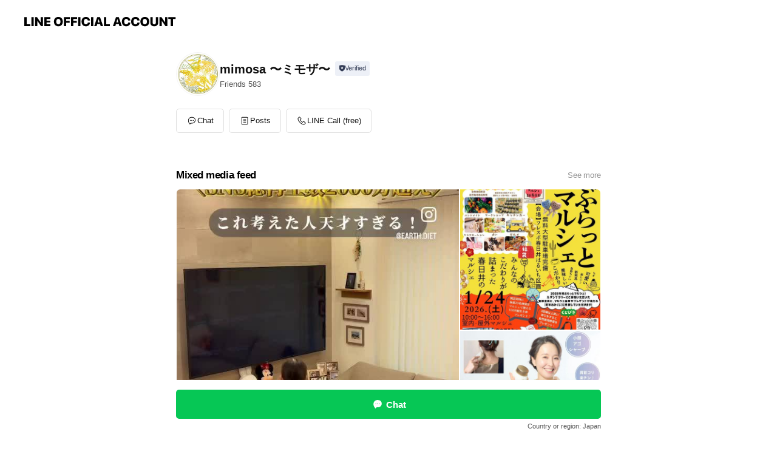

--- FILE ---
content_type: text/html; charset=utf-8
request_url: https://page.line.me/220otqwc
body_size: 22782
content:
<!DOCTYPE html><html lang="en"><script id="oa-script-list" type="application/json">https://page.line-scdn.net/_next/static/chunks/pages/_app-c0b699a9d6347812.js,https://page.line-scdn.net/_next/static/chunks/pages/%5BsearchId%5D-b8e443852bbb5573.js</script><head><meta charSet="UTF-8"/><meta name="viewport" content="width=device-width,initial-scale=1,minimum-scale=1,maximum-scale=1,user-scalable=no,viewport-fit=cover"/><link rel="apple-touch-icon" sizes="180x180" href="https://page.line-scdn.net/favicons/apple-touch-icon.png"/><link rel="icon" type="image/png" sizes="32x32" href="https://page.line-scdn.net/favicons/favicon-32x32.png"/><link rel="icon" type="image/png" sizes="16x16" href="https://page.line-scdn.net/favicons/favicon-16x16.png&quot;"/><link rel="mask-icon" href="https://page.line-scdn.net/favicons/safari-pinned-tab.svg" color="#4ecd00"/><link rel="shortcut icon" href="https://page.line-scdn.net/favicons/favicon.ico"/><meta name="theme-color" content="#ffffff"/><meta property="og:image" content="https://page-share.line.me//%40220otqwc/global/og_image.png?ts=1769031261800"/><meta name="twitter:card" content="summary_large_image"/><link rel="stylesheet" href="https://unpkg.com/swiper@6.8.1/swiper-bundle.min.css"/><title>mimosa 〜ミモザ〜 | LINE Official Account</title><meta property="og:title" content="mimosa 〜ミモザ〜 | LINE Official Account"/><meta name="twitter:title" content="mimosa 〜ミモザ〜 | LINE Official Account"/><link rel="canonical" href="https://page.line.me/220otqwc"/><meta property="line:service_name" content="Official Account"/><meta name="description" content="mimosa 〜ミモザ〜&#x27;s LINE official account profile page. Add them as a friend for the latest news."/><link rel="preload" as="image" href="https://voom-obs.line-scdn.net/r/myhome/hex/cj0tOWY2NHVhOHFxaDdtJnM9anA3JnQ9ZCZ1PTFqa25qMzZkMDQ1ZzAmaT0w/w480" media="(max-width: 480px)"/><link rel="preload" as="image" href="https://voom-obs.line-scdn.net/r/myhome/hex/cj0tOWY2NHVhOHFxaDdtJnM9anA3JnQ9ZCZ1PTFqa25qMzZkMDQ1ZzAmaT0w/w750" media="(min-width: 480.1px)"/><meta name="next-head-count" content="19"/><link rel="preload" href="https://page.line-scdn.net/_next/static/css/5066c0effeea9cdd.css" as="style"/><link rel="stylesheet" href="https://page.line-scdn.net/_next/static/css/5066c0effeea9cdd.css" data-n-g=""/><link rel="preload" href="https://page.line-scdn.net/_next/static/css/32cf1b1e6f7e57c2.css" as="style"/><link rel="stylesheet" href="https://page.line-scdn.net/_next/static/css/32cf1b1e6f7e57c2.css" data-n-p=""/><noscript data-n-css=""></noscript><script defer="" nomodule="" src="https://page.line-scdn.net/_next/static/chunks/polyfills-c67a75d1b6f99dc8.js"></script><script src="https://page.line-scdn.net/_next/static/chunks/webpack-53e0f634be95aa19.js" defer=""></script><script src="https://page.line-scdn.net/_next/static/chunks/framework-5d5971fdfab04833.js" defer=""></script><script src="https://page.line-scdn.net/_next/static/chunks/main-34d3f9ccc87faeb3.js" defer=""></script><script src="https://page.line-scdn.net/_next/static/chunks/e893f787-81841bf25f7a5b4d.js" defer=""></script><script src="https://page.line-scdn.net/_next/static/chunks/fd0ff8c8-d43e8626c80b2f59.js" defer=""></script><script src="https://page.line-scdn.net/_next/static/chunks/518-b33b01654ebc3704.js" defer=""></script><script src="https://page.line-scdn.net/_next/static/chunks/421-6db75eee1ddcc32a.js" defer=""></script><script src="https://page.line-scdn.net/_next/static/chunks/35-fb8646fb484f619c.js" defer=""></script><script src="https://page.line-scdn.net/_next/static/chunks/840-7f91c406241fc0b6.js" defer=""></script><script src="https://page.line-scdn.net/_next/static/chunks/137-ae3cbf072ff48020.js" defer=""></script><script src="https://page.line-scdn.net/_next/static/chunks/124-86d261272c7b9cdd.js" defer=""></script><script src="https://page.line-scdn.net/_next/static/chunks/693-01dc988928332a88.js" defer=""></script><script src="https://page.line-scdn.net/_next/static/chunks/716-15a06450f7be7982.js" defer=""></script><script src="https://page.line-scdn.net/_next/static/chunks/155-8eb63f2603fef270.js" defer=""></script><script src="https://page.line-scdn.net/_next/static/bbauL09QAT8MhModpG-Ma/_buildManifest.js" defer=""></script><script src="https://page.line-scdn.net/_next/static/bbauL09QAT8MhModpG-Ma/_ssgManifest.js" defer=""></script></head><body class=""><div id="__next"><div class="wrap main" style="--profile-button-color:#06c755" data-background="false" data-theme="false" data-js-top="true"><header id="header" class="header header_web"><div class="header_wrap"><span class="header_logo"><svg xmlns="http://www.w3.org/2000/svg" fill="none" viewBox="0 0 250 17" class="header_logo_image" role="img" aria-label="LINE OFFICIAL ACCOUNT" title="LINE OFFICIAL ACCOUNT"><path fill="#000" d="M.118 16V1.204H3.88v11.771h6.121V16zm11.607 0V1.204h3.763V16zm6.009 0V1.204h3.189l5.916 8.541h.072V1.204h3.753V16h-3.158l-5.947-8.634h-.072V16zm15.176 0V1.204h10.14v3.025h-6.377V7.15h5.998v2.83h-5.998v2.994h6.378V16zm23.235.267c-4.491 0-7.3-2.943-7.3-7.66v-.02c0-4.707 2.83-7.65 7.3-7.65 4.502 0 7.311 2.943 7.311 7.65v.02c0 4.717-2.8 7.66-7.311 7.66m0-3.118c2.153 0 3.486-1.763 3.486-4.542v-.02c0-2.8-1.363-4.533-3.486-4.533-2.102 0-3.466 1.723-3.466 4.532v.02c0 2.81 1.354 4.543 3.466 4.543M65.291 16V1.204h10.07v3.025h-6.306v3.373h5.732v2.881h-5.732V16zm11.731 0V1.204h10.07v3.025h-6.307v3.373h5.732v2.881h-5.732V16zm11.73 0V1.204h3.764V16zm12.797.267c-4.44 0-7.198-2.84-7.198-7.67v-.01c0-4.83 2.779-7.65 7.198-7.65 3.866 0 6.542 2.481 6.676 5.793v.103h-3.62l-.021-.154c-.235-1.538-1.312-2.625-3.035-2.625-2.06 0-3.363 1.692-3.363 4.522v.01c0 2.861 1.313 4.563 3.374 4.563 1.63 0 2.789-1.015 3.045-2.666l.02-.112h3.62l-.01.112c-.133 3.312-2.84 5.784-6.686 5.784m8.47-.267V1.204h3.763V16zm5.189 0 4.983-14.796h4.604L129.778 16h-3.947l-.923-3.25h-4.83l-.923 3.25zm7.249-11.577-1.6 5.62h3.271l-1.599-5.62zM131.204 16V1.204h3.763v11.771h6.121V16zm14.868 0 4.983-14.796h4.604L160.643 16h-3.948l-.923-3.25h-4.83L150.02 16zm7.249-11.577-1.599 5.62h3.271l-1.6-5.62zm14.653 11.844c-4.44 0-7.198-2.84-7.198-7.67v-.01c0-4.83 2.779-7.65 7.198-7.65 3.866 0 6.542 2.481 6.675 5.793v.103h-3.619l-.021-.154c-.236-1.538-1.312-2.625-3.035-2.625-2.061 0-3.363 1.692-3.363 4.522v.01c0 2.861 1.312 4.563 3.373 4.563 1.631 0 2.789-1.015 3.046-2.666l.02-.112h3.62l-.01.112c-.134 3.312-2.841 5.784-6.686 5.784m15.258 0c-4.44 0-7.198-2.84-7.198-7.67v-.01c0-4.83 2.778-7.65 7.198-7.65 3.866 0 6.542 2.481 6.675 5.793v.103h-3.619l-.021-.154c-.236-1.538-1.312-2.625-3.035-2.625-2.061 0-3.363 1.692-3.363 4.522v.01c0 2.861 1.312 4.563 3.373 4.563 1.631 0 2.789-1.015 3.046-2.666l.02-.112h3.62l-.011.112c-.133 3.312-2.84 5.784-6.685 5.784m15.36 0c-4.491 0-7.3-2.943-7.3-7.66v-.02c0-4.707 2.83-7.65 7.3-7.65 4.502 0 7.311 2.943 7.311 7.65v.02c0 4.717-2.799 7.66-7.311 7.66m0-3.118c2.154 0 3.487-1.763 3.487-4.542v-.02c0-2.8-1.364-4.533-3.487-4.533-2.102 0-3.466 1.723-3.466 4.532v.02c0 2.81 1.354 4.543 3.466 4.543m15.514 3.118c-3.855 0-6.367-2.184-6.367-5.517V1.204h3.763v9.187c0 1.723.923 2.758 2.615 2.758 1.681 0 2.604-1.035 2.604-2.758V1.204h3.763v9.546c0 3.322-2.491 5.517-6.378 5.517M222.73 16V1.204h3.189l5.916 8.541h.072V1.204h3.753V16h-3.158l-5.947-8.634h-.072V16zm18.611 0V4.229h-4.081V1.204h11.915v3.025h-4.081V16z"></path></svg></span></div></header><div class="container"><div data-intersection-target="profileFace" class="_root_f63qr_2 _modeLiffApp_f63qr_155"><div class="_account_f63qr_11"><div class="_accountHead_f63qr_16"><div class="_accountHeadIcon_f63qr_22"><a class="_accountHeadIconLink_f63qr_31" href="/220otqwc/profile/img"><div class="_root_19dwp_1"><img class="_thumbnailImage_19dwp_8" src="https://profile.line-scdn.net/0hzGLHgHaPJWhxMQ5bX1daP010KwUGHyMgCVJoD1ZkfQgJU2trHwNjXAY3L1xcCGM-GVM-XlBjKVoL/preview" alt="Show profile photo" width="70" height="70"/></div></a></div><div class="_accountHeadContents_f63qr_34"><h1 class="_accountHeadTitle_f63qr_37"><span class="_accountHeadTitleText_f63qr_51">mimosa 〜ミモザ〜</span><button type="button" class="_accountHeadBadge_f63qr_54" aria-label="Show account info"><span class="_root_4p75h_1 _typeCertified_4p75h_20"><span class="_icon_4p75h_17"><span role="img" aria-label="Verification status" class="la labs _iconImage_4p75h_17" style="width:11px;aspect-ratio:1;display:inline-grid;place-items:stretch"><svg xmlns="http://www.w3.org/2000/svg" data-laicon-version="10.2" viewBox="0 0 20 20" fill="currentColor"><g transform="translate(-2 -2)"><path d="M12 2.5c-3.7 0-6.7.7-7.8 1-.3.2-.5.5-.5.8v8.9c0 3.2 4.2 6.3 8 8.2.1 0 .2.1.3.1s.2 0 .3-.1c3.9-1.9 8-5 8-8.2V4.3c0-.3-.2-.6-.5-.7-1.1-.3-4.1-1.1-7.8-1.1zm0 4.2 1.2 2.7 2.7.3-1.9 2 .4 2.8-2.4-1.2-2.4 1.3.4-2.8-1.9-2 2.7-.3L12 6.7z"/></g></svg></span></span><span class="_label_4p75h_42">Verified</span></span></button></h1><div class="_accountHeadSubTexts_f63qr_58"><p class="_accountHeadSubText_f63qr_58">Friends<!-- --> <!-- -->583</p></div></div></div><div class="_accountInfo_f63qr_73"></div><div class="_actionButtons_f63qr_152"><div><div class="_root_1nhde_1"><button type="button" class="_button_1nhde_9"><span class="_icon_1nhde_31"><span role="img" class="la lar" style="width:14px;aspect-ratio:1;display:inline-grid;place-items:stretch"><svg xmlns="http://www.w3.org/2000/svg" data-laicon-version="15.0" viewBox="0 0 20 20" fill="currentColor"><g transform="translate(-2 -2)"><path d="M11.8722 10.2255a.9.9 0 1 0 0 1.8.9.9 0 0 0 0-1.8Zm-3.5386 0a.9.9 0 1 0 0 1.8.9.9 0 0 0 0-1.8Zm7.0767 0a.9.9 0 1 0 0 1.8.9.9 0 0 0 0-1.8Z"/><path d="M6.5966 6.374c-1.256 1.2676-1.988 3.1338-1.988 5.5207 0 2.8387 1.6621 5.3506 2.8876 6.8107.6247-.8619 1.6496-1.7438 3.2265-1.7444h.0015l2.2892-.0098h.0028c3.4682 0 6.2909-2.8223 6.2909-6.2904 0-1.9386-.7072-3.4895-1.9291-4.5632C16.1475 5.0163 14.3376 4.37 12.0582 4.37c-2.3602 0-4.2063.7369-5.4616 2.004Zm-.9235-.915C7.2185 3.8991 9.4223 3.07 12.0582 3.07c2.5189 0 4.6585.7159 6.1779 2.051 1.5279 1.3427 2.371 3.2622 2.371 5.5398 0 4.1857-3.4041 7.5896-7.5894 7.5904h-.0015l-2.2892.0098h-.0028c-1.33 0-2.114.9634-2.5516 1.8265l-.4192.8269-.6345-.676c-1.2252-1.3055-3.8103-4.4963-3.8103-8.3437 0-2.6555.8198-4.8767 2.3645-6.4358Z"/></g></svg></span></span><span class="_label_1nhde_14">Chat</span></button></div><div class="_root_1nhde_1"><a role="button" href="https://line.me/R/home/public/main?id=220otqwc&amp;utm_source=businessprofile&amp;utm_medium=action_btn" class="_button_1nhde_9"><span class="_icon_1nhde_31"><span role="img" class="la lar" style="width:14px;aspect-ratio:1;display:inline-grid;place-items:stretch"><svg xmlns="http://www.w3.org/2000/svg" data-laicon-version="15.0" viewBox="0 0 20 20" fill="currentColor"><g transform="translate(-2 -2)"><path d="M6.0001 4.5104a.35.35 0 0 0-.35.35v14.2792a.35.35 0 0 0 .35.35h12a.35.35 0 0 0 .35-.35V4.8604a.35.35 0 0 0-.35-.35h-12Zm-1.65.35c0-.9112.7387-1.65 1.65-1.65h12c.9113 0 1.65.7388 1.65 1.65v14.2792c0 .9113-.7387 1.65-1.65 1.65h-12c-.9113 0-1.65-.7387-1.65-1.65V4.8604Z"/><path d="M15.0534 12.65H8.9468v-1.3h6.1066v1.3Zm0-3.3413H8.9468v-1.3h6.1066v1.3Zm0 6.6827H8.9468v-1.3h6.1066v1.3Z"/></g></svg></span></span><span class="_label_1nhde_14">Posts</span></a></div><div class="_root_1nhde_1"><button type="button" class="_button_1nhde_9"><span class="_icon_1nhde_31"><span role="img" class="la lar" style="width:14px;aspect-ratio:1;display:inline-grid;place-items:stretch"><svg xmlns="http://www.w3.org/2000/svg" data-laicon-version="15.0" viewBox="0 0 20 20" fill="currentColor"><g transform="translate(-2 -2)"><path d="m7.2948 4.362 2.555 2.888a.137.137 0 0 1-.005.188l-1.771 1.771a.723.723 0 0 0-.183.316.8889.8889 0 0 0-.031.215 1.42 1.42 0 0 0 .038.351c.052.23.16.51.333.836.348.654.995 1.551 2.143 2.699 1.148 1.148 2.045 1.795 2.7 2.144.325.173.605.28.835.332.113.025.233.042.351.038a.8881.8881 0 0 0 .215-.031.7244.7244 0 0 0 .316-.183l1.771-1.772a.1367.1367 0 0 1 .188-.005l2.889 2.556a.9241.9241 0 0 1 .04 1.346l-1.5 1.5c-.11.11-.4.28-.93.358-.516.076-1.21.058-2.06-.153-1.7-.422-4.002-1.608-6.67-4.276-2.667-2.667-3.853-4.97-4.275-6.668-.21-.851-.23-1.545-.153-2.06.079-.53.248-.821.358-.93l1.5-1.501a.9239.9239 0 0 1 1.346.04v.001Zm.973-.862a2.224 2.224 0 0 0-3.238-.099l-1.5 1.5c-.376.377-.623.97-.725 1.66-.104.707-.068 1.573.178 2.564.492 1.982 1.827 4.484 4.618 7.274 2.79 2.791 5.292 4.126 7.275 4.618.99.246 1.856.282 2.563.178.69-.102 1.283-.349 1.66-.725l1.5-1.5a2.2247 2.2247 0 0 0 .4408-2.5167 2.2252 2.2252 0 0 0-.5398-.7213l-2.889-2.557a1.4369 1.4369 0 0 0-1.968.06l-1.565 1.565a2.7941 2.7941 0 0 1-.393-.177c-.509-.27-1.305-.828-2.392-1.915-1.087-1.088-1.644-1.883-1.915-2.392a2.6894 2.6894 0 0 1-.177-.393l1.564-1.565c.537-.537.563-1.4.06-1.968L8.2678 3.5Z"/></g></svg></span></span><span class="_label_1nhde_14">LINE Call (free)</span></button></div></div></div></div></div><div class="content"><div class="ldsg-tab plugin_tab" data-flexible="flexible" style="--tab-indicator-position:0px;--tab-indicator-width:0px" id="tablist"><div class="tab-content"><div class="tab-content-inner"><div class="tab-list" role="tablist"><a aria-selected="true" role="tab" class="tab-list-item" tabindex="0"><span class="text">Mixed media feed</span></a><a aria-selected="false" role="tab" class="tab-list-item"><span class="text">You might like</span></a></div><div class="tab-indicator"></div></div></div></div><section class="section media_seemore" id="plugin-media-225167520403433" data-js-plugin="media"><a data-testid="link-with-next" class="link" href="/220otqwc/media/225167520403433"><h2 class="title_section" data-testid="plugin-header"><span class="title">Mixed media feed</span><span class="text_more">See more</span></h2></a><div class="photo_plugin"><div class="photo_item ico_video"><a data-testid="link-with-next" href="/220otqwc/media/225167520403433/item/1176902931890559000"><picture class="picture"><source media="(min-width: 480px)" srcSet="https://voom-obs.line-scdn.net/r/myhome/hex/cj0tOWY2NHVhOHFxaDdtJnM9anA3JnQ9ZCZ1PTFqa25qMzZkMDQ1ZzAmaT0w/w750?0"/><img class="image" alt="" src="https://voom-obs.line-scdn.net/r/myhome/hex/cj0tOWY2NHVhOHFxaDdtJnM9anA3JnQ9ZCZ1PTFqa25qMzZkMDQ1ZzAmaT0w/w480?0"/></picture></a></div><div class="photo_item"><a data-testid="link-with-next" href="/220otqwc/media/225167520403433/item/1176855367574307600"><picture class="picture"><img class="image" alt=""/></picture></a></div><div class="photo_item"><a data-testid="link-with-next" href="/220otqwc/media/225167520403433/item/1176855307874273300"><picture class="picture"><img class="image" alt=""/></picture></a></div><div class="photo_item"><a data-testid="link-with-next" href="/220otqwc/media/225167520403433/item/1176756894234795500"><picture class="picture"><img class="image" alt=""/></picture></a></div><div class="photo_item"><a data-testid="link-with-next" href="/220otqwc/media/225167520403433/item/1176756706334765800"><picture class="picture"><img class="image" alt=""/></picture></a></div><div class="photo_item"><a data-testid="link-with-next" href="/220otqwc/media/225167520403433/item/1176756611634754300"><picture class="picture"><img class="image" alt=""/></picture></a></div><div class="photo_item"><a data-testid="link-with-next" href="/220otqwc/media/225167520403433/item/1176756578034750700"><picture class="picture"><img class="image" alt=""/></picture></a></div><div class="photo_item"><a data-testid="link-with-next" href="/220otqwc/media/225167520403433/item/1176584870676410400"><picture class="picture"><img class="image" alt=""/></picture></a></div><div class="photo_item"><a data-testid="link-with-next" href="/220otqwc/media/225167520403433/item/1176584812176387300"><picture class="picture"><img class="image" alt=""/></picture></a></div></div></section><section class="section section_recommend" id="plugin-recommendation-RecommendationPlugin" data-js-plugin="recommendation"><a target="_self" rel="noopener" href="https://liff.line.me/1654867680-wGKa63aV/?utm_source=oaprofile&amp;utm_medium=recommend" class="link"><h2 class="title_section" data-testid="plugin-header"><span class="title">You might like</span><span class="text_more">See more</span></h2></a><section class="RecommendationPlugin_subSection__nWfpQ"><h3 class="RecommendationPlugin_subTitle__EGDML">Accounts others are viewing</h3><div class="swiper-container"><div class="swiper-wrapper"><div class="swiper-slide"><div class="recommend_list"><div class="recommend_item" id="recommend-item-1"><a target="_self" rel="noopener" href="https://page.line.me/118lasfd?openerPlatform=liff&amp;openerKey=profileRecommend" class="link"><div class="thumb"><img src="https://profile.line-scdn.net/0hjDTbak9RNWtpGysbyRhKPFVeOwYeNTMjEXp9DR8TOQ4TInc0UHl_Wk0SbVxEeSU1B355D0obaQkT/preview" class="image" alt=""/></div><div class="info"><strong class="info_name"><i class="icon_certified"></i>小顔 Face Labo. 袋井店</strong><div class="info_detail"><span class="friend">1,250 friends</span></div><div class="common_label"><strong class="label"><i class="icon"><svg width="13" height="12" viewBox="0 0 13 12" fill="none" xmlns="http://www.w3.org/2000/svg"><path fill-rule="evenodd" clip-rule="evenodd" d="M11.1 2.14H2.7a.576.576 0 00-.575.576v6.568c0 .317.258.575.575.575h8.4a.576.576 0 00.575-.575V2.716a.576.576 0 00-.575-.575zm-.076 2.407V9.21h-8.25V4.547h8.25zm0-.65V2.791h-8.25v1.106h8.25z" fill="#777"></path><path d="M11.024 9.209v.1h.1v-.1h-.1zm0-4.662h.1v-.1h-.1v.1zM2.774 9.21h-.1v.1h.1v-.1zm0-4.662v-.1h-.1v.1h.1zm8.25-.65v.1h.1v-.1h-.1zm0-1.106h.1v-.1h-.1v.1zm-8.25 0v-.1h-.1v.1h.1zm0 1.106h-.1v.1h.1v-.1zM2.7 2.241h8.4v-.2H2.7v.2zm-.475.475c0-.262.213-.475.475-.475v-.2a.676.676 0 00-.675.675h.2zm0 6.568V2.716h-.2v6.568h.2zm.475.475a.476.476 0 01-.475-.475h-.2c0 .372.303.675.675.675v-.2zm8.4 0H2.7v.2h8.4v-.2zm.475-.475a.476.476 0 01-.475.475v.2a.676.676 0 00.675-.675h-.2zm0-6.568v6.568h.2V2.716h-.2zM11.1 2.24c.262 0 .475.213.475.475h.2a.676.676 0 00-.675-.675v.2zm.024 6.968V4.547h-.2V9.21h.2zm-8.35.1h8.25v-.2h-8.25v.2zm-.1-4.762V9.21h.2V4.547h-.2zm8.35-.1h-8.25v.2h8.25v-.2zm.1-.55V2.791h-.2v1.106h.2zm-.1-1.206h-8.25v.2h8.25v-.2zm-8.35.1v1.106h.2V2.791h-.2zm.1 1.206h8.25v-.2h-8.25v.2zm6.467 2.227l-.296.853-.904.019.72.545-.261.865.741-.516.742.516-.262-.865.72-.545-.903-.019-.297-.853z" fill="#777"></path></svg></i><span class="text">Reward card</span></strong></div></div></a></div><div class="recommend_item" id="recommend-item-2"><a target="_self" rel="noopener" href="https://page.line.me/772ipvme?openerPlatform=liff&amp;openerKey=profileRecommend" class="link"><div class="thumb"><img src="https://profile.line-scdn.net/0hsnc2-5kkLEFeSzibXexTFmIOIiwpZSoJJn8wJX9CcXQjez8fYXllJngfcXJ7fj8WYH1rI3oYc3lx/preview" class="image" alt=""/></div><div class="info"><strong class="info_name"><i class="icon_certified"></i>Le ciel bleu ルシェルブルー</strong><div class="info_detail"><span class="friend">393 friends</span></div></div></a></div><div class="recommend_item" id="recommend-item-3"><a target="_self" rel="noopener" href="https://page.line.me/kbs5956m?openerPlatform=liff&amp;openerKey=profileRecommend" class="link"><div class="thumb"><img src="https://profile.line-scdn.net/0hUqKl1VCcCl52FRVicE11CUpQBDMBOwwWDnBAMAFGAWdbdUsPTyFFMFUSVGleJ0QOQnJGMABFUmwL/preview" class="image" alt=""/></div><div class="info"><strong class="info_name"><i class="icon_certified"></i>湘南美容クリニック</strong><div class="info_detail"><span class="friend">3,198,785 friends</span></div></div></a></div></div></div><div class="swiper-slide"><div class="recommend_list"><div class="recommend_item" id="recommend-item-4"><a target="_self" rel="noopener" href="https://page.line.me/kgm4699k?openerPlatform=liff&amp;openerKey=profileRecommend" class="link"><div class="thumb"><img src="https://profile.line-scdn.net/0hrm4pgCegLUIJCQKtO5hSFTVMIy9-JysKcW4yIikLIyYsaW9HPWdrJCwMcXIgbWocMGtqc39dIHIs/preview" class="image" alt=""/></div><div class="info"><strong class="info_name"><i class="icon_certified"></i>Yogaful</strong><div class="info_detail"><span class="friend">760 friends</span></div></div></a></div><div class="recommend_item" id="recommend-item-5"><a target="_self" rel="noopener" href="https://page.line.me/354frtnk?openerPlatform=liff&amp;openerKey=profileRecommend" class="link"><div class="thumb"><img src="https://profile.line-scdn.net/0hJWxRw5b3FXhFKwP7PhJqL3luGxUyBRMwPUwJS2QoGRxuHFUqKUteSzIqH0s6TAZ6fkQKFzQoGx84/preview" class="image" alt=""/></div><div class="info"><strong class="info_name"><i class="icon_certified"></i>Pra-na Yoga</strong><div class="info_detail"><span class="friend">884 friends</span></div></div></a></div><div class="recommend_item" id="recommend-item-6"><a target="_self" rel="noopener" href="https://page.line.me/epw8418y?openerPlatform=liff&amp;openerKey=profileRecommend" class="link"><div class="thumb"><img src="https://profile.line-scdn.net/0hEAc-jaUtGm5eVARS1Z1lOWIRFAMpehwmJmYFXSkARwogZFprMDQHWisHFAwgZVU_N2YFASgDR1sj/preview" class="image" alt=""/></div><div class="info"><strong class="info_name"><i class="icon_certified"></i>Lupinage～ルピナージュ～</strong><div class="info_detail"><span class="friend">313 friends</span></div><div class="common_label"><strong class="label"><i class="icon"><svg width="12" height="12" viewBox="0 0 12 12" fill="none" xmlns="http://www.w3.org/2000/svg"><path fill-rule="evenodd" clip-rule="evenodd" d="M1.675 2.925v6.033h.926l.923-.923.923.923h5.878V2.925H4.447l-.923.923-.923-.923h-.926zm-.85-.154c0-.384.312-.696.696-.696h1.432l.571.571.572-.571h6.383c.385 0 .696.312.696.696v6.341a.696.696 0 01-.696.696H4.096l-.572-.571-.571.571H1.52a.696.696 0 01-.696-.696V2.771z" fill="#777"></path><path fill-rule="evenodd" clip-rule="evenodd" d="M3.025 4.909v-.65h1v.65h-1zm0 1.357v-.65h1v.65h-1zm0 1.358v-.65h1v.65h-1z" fill="#777"></path></svg></i><span class="text">Coupons</span></strong><strong class="label"><i class="icon"><svg width="13" height="12" viewBox="0 0 13 12" fill="none" xmlns="http://www.w3.org/2000/svg"><path fill-rule="evenodd" clip-rule="evenodd" d="M11.1 2.14H2.7a.576.576 0 00-.575.576v6.568c0 .317.258.575.575.575h8.4a.576.576 0 00.575-.575V2.716a.576.576 0 00-.575-.575zm-.076 2.407V9.21h-8.25V4.547h8.25zm0-.65V2.791h-8.25v1.106h8.25z" fill="#777"></path><path d="M11.024 9.209v.1h.1v-.1h-.1zm0-4.662h.1v-.1h-.1v.1zM2.774 9.21h-.1v.1h.1v-.1zm0-4.662v-.1h-.1v.1h.1zm8.25-.65v.1h.1v-.1h-.1zm0-1.106h.1v-.1h-.1v.1zm-8.25 0v-.1h-.1v.1h.1zm0 1.106h-.1v.1h.1v-.1zM2.7 2.241h8.4v-.2H2.7v.2zm-.475.475c0-.262.213-.475.475-.475v-.2a.676.676 0 00-.675.675h.2zm0 6.568V2.716h-.2v6.568h.2zm.475.475a.476.476 0 01-.475-.475h-.2c0 .372.303.675.675.675v-.2zm8.4 0H2.7v.2h8.4v-.2zm.475-.475a.476.476 0 01-.475.475v.2a.676.676 0 00.675-.675h-.2zm0-6.568v6.568h.2V2.716h-.2zM11.1 2.24c.262 0 .475.213.475.475h.2a.676.676 0 00-.675-.675v.2zm.024 6.968V4.547h-.2V9.21h.2zm-8.35.1h8.25v-.2h-8.25v.2zm-.1-4.762V9.21h.2V4.547h-.2zm8.35-.1h-8.25v.2h8.25v-.2zm.1-.55V2.791h-.2v1.106h.2zm-.1-1.206h-8.25v.2h8.25v-.2zm-8.35.1v1.106h.2V2.791h-.2zm.1 1.206h8.25v-.2h-8.25v.2zm6.467 2.227l-.296.853-.904.019.72.545-.261.865.741-.516.742.516-.262-.865.72-.545-.903-.019-.297-.853z" fill="#777"></path></svg></i><span class="text">Reward card</span></strong></div></div></a></div></div></div><div class="swiper-slide"><div class="recommend_list"><div class="recommend_item" id="recommend-item-7"><a target="_self" rel="noopener" href="https://page.line.me/efy7225e?openerPlatform=liff&amp;openerKey=profileRecommend" class="link"><div class="thumb"><img src="https://profile.line-scdn.net/0hUtDsiNQoClt5CiOlT6V1DEVPBDYOJAwTATxEPQ9ZB2kDakgLR25ENV0KAD4AOElZRGUWb1wKBDhV/preview" class="image" alt=""/></div><div class="info"><strong class="info_name"><i class="icon_certified"></i>-Kallph Eye&#x27;s-</strong><div class="info_detail"><span class="friend">412 friends</span></div><div class="common_label"><strong class="label"><i class="icon"><svg width="13" height="12" viewBox="0 0 13 12" fill="none" xmlns="http://www.w3.org/2000/svg"><path fill-rule="evenodd" clip-rule="evenodd" d="M11.1 2.14H2.7a.576.576 0 00-.575.576v6.568c0 .317.258.575.575.575h8.4a.576.576 0 00.575-.575V2.716a.576.576 0 00-.575-.575zm-.076 2.407V9.21h-8.25V4.547h8.25zm0-.65V2.791h-8.25v1.106h8.25z" fill="#777"></path><path d="M11.024 9.209v.1h.1v-.1h-.1zm0-4.662h.1v-.1h-.1v.1zM2.774 9.21h-.1v.1h.1v-.1zm0-4.662v-.1h-.1v.1h.1zm8.25-.65v.1h.1v-.1h-.1zm0-1.106h.1v-.1h-.1v.1zm-8.25 0v-.1h-.1v.1h.1zm0 1.106h-.1v.1h.1v-.1zM2.7 2.241h8.4v-.2H2.7v.2zm-.475.475c0-.262.213-.475.475-.475v-.2a.676.676 0 00-.675.675h.2zm0 6.568V2.716h-.2v6.568h.2zm.475.475a.476.476 0 01-.475-.475h-.2c0 .372.303.675.675.675v-.2zm8.4 0H2.7v.2h8.4v-.2zm.475-.475a.476.476 0 01-.475.475v.2a.676.676 0 00.675-.675h-.2zm0-6.568v6.568h.2V2.716h-.2zM11.1 2.24c.262 0 .475.213.475.475h.2a.676.676 0 00-.675-.675v.2zm.024 6.968V4.547h-.2V9.21h.2zm-8.35.1h8.25v-.2h-8.25v.2zm-.1-4.762V9.21h.2V4.547h-.2zm8.35-.1h-8.25v.2h8.25v-.2zm.1-.55V2.791h-.2v1.106h.2zm-.1-1.206h-8.25v.2h8.25v-.2zm-8.35.1v1.106h.2V2.791h-.2zm.1 1.206h8.25v-.2h-8.25v.2zm6.467 2.227l-.296.853-.904.019.72.545-.261.865.741-.516.742.516-.262-.865.72-.545-.903-.019-.297-.853z" fill="#777"></path></svg></i><span class="text">Reward card</span></strong></div></div></a></div><div class="recommend_item" id="recommend-item-8"><a target="_self" rel="noopener" href="https://page.line.me/kle7282z?openerPlatform=liff&amp;openerKey=profileRecommend" class="link"><div class="thumb"><img src="https://profile.line-scdn.net/0hMAE_TeXvEm54JgbezEttOURjHAMPCBQmAEBdCVp0TgtVElcwEUQODgogGwlUFlQ8EEVcDlh2H1YC/preview" class="image" alt=""/></div><div class="info"><strong class="info_name"><i class="icon_certified"></i>Tsumugu nail</strong><div class="info_detail"><span class="friend">368 friends</span></div><div class="common_label"><strong class="label"><i class="icon"><svg width="12" height="12" viewBox="0 0 12 12" fill="none" xmlns="http://www.w3.org/2000/svg"><path fill-rule="evenodd" clip-rule="evenodd" d="M1.675 2.925v6.033h.926l.923-.923.923.923h5.878V2.925H4.447l-.923.923-.923-.923h-.926zm-.85-.154c0-.384.312-.696.696-.696h1.432l.571.571.572-.571h6.383c.385 0 .696.312.696.696v6.341a.696.696 0 01-.696.696H4.096l-.572-.571-.571.571H1.52a.696.696 0 01-.696-.696V2.771z" fill="#777"></path><path fill-rule="evenodd" clip-rule="evenodd" d="M3.025 4.909v-.65h1v.65h-1zm0 1.357v-.65h1v.65h-1zm0 1.358v-.65h1v.65h-1z" fill="#777"></path></svg></i><span class="text">Coupons</span></strong></div></div></a></div><div class="recommend_item" id="recommend-item-9"><a target="_self" rel="noopener" href="https://page.line.me/803mybgq?openerPlatform=liff&amp;openerKey=profileRecommend" class="link"><div class="thumb"><img src="https://profile.line-scdn.net/0hIxLOArvxFldxNgQa9LRpAE1zGDoGGBAfCQMNNwQyHWcOU1gHSFlYNFRmSzddBlgCH1QKMQFhH2ZU/preview" class="image" alt=""/></div><div class="info"><strong class="info_name"><i class="icon_certified"></i>エレガンス コスメティックス</strong><div class="info_detail"><span class="friend">42,005 friends</span></div></div></a></div></div></div><div class="swiper-slide"><div class="recommend_list"><div class="recommend_item" id="recommend-item-10"><a target="_self" rel="noopener" href="https://page.line.me/uou0597k?openerPlatform=liff&amp;openerKey=profileRecommend" class="link"><div class="thumb"><img src="https://profile.line-scdn.net/0hKU6peYrcFHoLCTum9JVrLTdMGhd8JxIyc21STH0BSB4jPAMoNj1eTyZaGBoua1IsN2kPS30IQ0om/preview" class="image" alt=""/></div><div class="info"><strong class="info_name"><i class="icon_certified"></i>mitra(ミトラ)ヨガスタジオ</strong><div class="info_detail"><span class="friend">245 friends</span></div><div class="common_label"><strong class="label"><i class="icon"><svg width="12" height="12" viewBox="0 0 12 12" fill="none" xmlns="http://www.w3.org/2000/svg"><path fill-rule="evenodd" clip-rule="evenodd" d="M1.675 2.925v6.033h.926l.923-.923.923.923h5.878V2.925H4.447l-.923.923-.923-.923h-.926zm-.85-.154c0-.384.312-.696.696-.696h1.432l.571.571.572-.571h6.383c.385 0 .696.312.696.696v6.341a.696.696 0 01-.696.696H4.096l-.572-.571-.571.571H1.52a.696.696 0 01-.696-.696V2.771z" fill="#777"></path><path fill-rule="evenodd" clip-rule="evenodd" d="M3.025 4.909v-.65h1v.65h-1zm0 1.357v-.65h1v.65h-1zm0 1.358v-.65h1v.65h-1z" fill="#777"></path></svg></i><span class="text">Coupons</span></strong><strong class="label"><i class="icon"><svg width="13" height="12" viewBox="0 0 13 12" fill="none" xmlns="http://www.w3.org/2000/svg"><path fill-rule="evenodd" clip-rule="evenodd" d="M11.1 2.14H2.7a.576.576 0 00-.575.576v6.568c0 .317.258.575.575.575h8.4a.576.576 0 00.575-.575V2.716a.576.576 0 00-.575-.575zm-.076 2.407V9.21h-8.25V4.547h8.25zm0-.65V2.791h-8.25v1.106h8.25z" fill="#777"></path><path d="M11.024 9.209v.1h.1v-.1h-.1zm0-4.662h.1v-.1h-.1v.1zM2.774 9.21h-.1v.1h.1v-.1zm0-4.662v-.1h-.1v.1h.1zm8.25-.65v.1h.1v-.1h-.1zm0-1.106h.1v-.1h-.1v.1zm-8.25 0v-.1h-.1v.1h.1zm0 1.106h-.1v.1h.1v-.1zM2.7 2.241h8.4v-.2H2.7v.2zm-.475.475c0-.262.213-.475.475-.475v-.2a.676.676 0 00-.675.675h.2zm0 6.568V2.716h-.2v6.568h.2zm.475.475a.476.476 0 01-.475-.475h-.2c0 .372.303.675.675.675v-.2zm8.4 0H2.7v.2h8.4v-.2zm.475-.475a.476.476 0 01-.475.475v.2a.676.676 0 00.675-.675h-.2zm0-6.568v6.568h.2V2.716h-.2zM11.1 2.24c.262 0 .475.213.475.475h.2a.676.676 0 00-.675-.675v.2zm.024 6.968V4.547h-.2V9.21h.2zm-8.35.1h8.25v-.2h-8.25v.2zm-.1-4.762V9.21h.2V4.547h-.2zm8.35-.1h-8.25v.2h8.25v-.2zm.1-.55V2.791h-.2v1.106h.2zm-.1-1.206h-8.25v.2h8.25v-.2zm-8.35.1v1.106h.2V2.791h-.2zm.1 1.206h8.25v-.2h-8.25v.2zm6.467 2.227l-.296.853-.904.019.72.545-.261.865.741-.516.742.516-.262-.865.72-.545-.903-.019-.297-.853z" fill="#777"></path></svg></i><span class="text">Reward card</span></strong></div></div></a></div><div class="recommend_item" id="recommend-item-11"><a target="_self" rel="noopener" href="https://page.line.me/074unpfn?openerPlatform=liff&amp;openerKey=profileRecommend" class="link"><div class="thumb"><img src="https://profile.line-scdn.net/0hSQ-s2WUUDH4QCh2v7jBzKSxPAhNnJAo2aGpFEWcMVBxoORkqeGtGGDYCW0c_akghKm0UTT0KW0c_/preview" class="image" alt=""/></div><div class="info"><strong class="info_name"><i class="icon_certified"></i>nail salon Adele</strong><div class="info_detail"><span class="friend">732 friends</span></div><div class="common_label"><strong class="label"><i class="icon"><svg width="12" height="12" viewBox="0 0 12 12" fill="none" xmlns="http://www.w3.org/2000/svg"><path fill-rule="evenodd" clip-rule="evenodd" d="M1.675 2.925v6.033h.926l.923-.923.923.923h5.878V2.925H4.447l-.923.923-.923-.923h-.926zm-.85-.154c0-.384.312-.696.696-.696h1.432l.571.571.572-.571h6.383c.385 0 .696.312.696.696v6.341a.696.696 0 01-.696.696H4.096l-.572-.571-.571.571H1.52a.696.696 0 01-.696-.696V2.771z" fill="#777"></path><path fill-rule="evenodd" clip-rule="evenodd" d="M3.025 4.909v-.65h1v.65h-1zm0 1.357v-.65h1v.65h-1zm0 1.358v-.65h1v.65h-1z" fill="#777"></path></svg></i><span class="text">Coupons</span></strong></div></div></a></div><div class="recommend_item" id="recommend-item-12"><a target="_self" rel="noopener" href="https://page.line.me/869uzsql?openerPlatform=liff&amp;openerKey=profileRecommend" class="link"><div class="thumb"><img src="https://profile.line-scdn.net/0h2NaVFnC1bWFcL0R_Po0SNmBqYwwrAWspJEknVHEqOlB0GC5iZUBwD3ksM1ckGH02aEwjVXp_NwR5/preview" class="image" alt=""/></div><div class="info"><strong class="info_name"><i class="icon_certified"></i>J&#x27;s</strong><div class="info_detail"><span class="friend">1,157 friends</span></div></div></a></div></div></div><div class="swiper-slide"><div class="recommend_list"><div class="recommend_item" id="recommend-item-13"><a target="_self" rel="noopener" href="https://page.line.me/265esagj?openerPlatform=liff&amp;openerKey=profileRecommend" class="link"><div class="thumb"><img src="https://profile.line-scdn.net/0hS95T20e1DBYILRuzdjBzQTRoAnt_AwpecBxEdywpBXIgG0NIPUNLcil_UnN3GB4UPU4WInorU3Jx/preview" class="image" alt=""/></div><div class="info"><strong class="info_name"><i class="icon_certified"></i>Agu hair</strong><div class="info_detail"><span class="friend">582,290 friends</span></div></div></a></div><div class="recommend_item" id="recommend-item-14"><a target="_self" rel="noopener" href="https://page.line.me/506woogb?openerPlatform=liff&amp;openerKey=profileRecommend" class="link"><div class="thumb"><img src="https://profile.line-scdn.net/0hyYdeowHsJnZZHDe-chtZIWVZKBsuMiA-IXs5E3geeBV3eWIhMC86RHwfcBNxfzUgYXw5Q34YcU98/preview" class="image" alt=""/></div><div class="info"><strong class="info_name"><i class="icon_certified"></i>エミナルクリニックメンズ</strong><div class="info_detail"><span class="friend">233,841 friends</span></div></div></a></div><div class="recommend_item" id="recommend-item-15"><a target="_self" rel="noopener" href="https://page.line.me/950wvmeh?openerPlatform=liff&amp;openerKey=profileRecommend" class="link"><div class="thumb"><img src="https://profile.line-scdn.net/0hjBV8AcQtNW1rQStDATpKOlcEOwAcbzMlEy5_AhpAPl8TcHA6UicuAkpDb18UcSBsXyF8X0lDOwpD/preview" class="image" alt=""/></div><div class="info"><strong class="info_name"><i class="icon_certified"></i>HAIR’S GATE／へアーズゲート</strong><div class="info_detail"><span class="friend">79,815 friends</span></div></div></a></div></div></div><div class="swiper-slide"><div class="recommend_list"><div class="recommend_item" id="recommend-item-16"><a target="_self" rel="noopener" href="https://page.line.me/zrc6832j?openerPlatform=liff&amp;openerKey=profileRecommend" class="link"><div class="thumb"><img src="https://profile.line-scdn.net/0hDTsZrbRXG3tOIzZYWVZkLHJmFRY5DR0zNhcGFGJzFkwwQVood0VUSmoqEBhiG1h_JUAETm8rQU5q/preview" class="image" alt=""/></div><div class="info"><strong class="info_name"><i class="icon_certified"></i>アクロス静岡</strong><div class="info_detail"><span class="friend">222 friends</span></div></div></a></div><div class="recommend_item" id="recommend-item-17"><a target="_self" rel="noopener" href="https://page.line.me/536kwhlf?openerPlatform=liff&amp;openerKey=profileRecommend" class="link"><div class="thumb"><img src="https://profile.line-scdn.net/0hIwEvhQu5Flh4DwfLh2ppD0RKGDUPIRAQAG0KPFoGGGoHOlNZRjpfOgoKQW5WNlYGR2gKagkKQGBX/preview" class="image" alt=""/></div><div class="info"><strong class="info_name"><i class="icon_certified"></i>REGINA CLINIC</strong><div class="info_detail"><span class="friend">395,228 friends</span></div></div></a></div><div class="recommend_item" id="recommend-item-18"><a target="_self" rel="noopener" href="https://page.line.me/072krido?openerPlatform=liff&amp;openerKey=profileRecommend" class="link"><div class="thumb"><img src="https://profile.line-scdn.net/0h2gERX1VzbUh4K0Ta_2sSH0RuYyUPBWsAABp3Kl0tZ39TGXkcTU12KVkqNCoFE3gaQR8mKwl5OnkH/preview" class="image" alt=""/></div><div class="info"><strong class="info_name"><i class="icon_certified"></i>きものやまと ららぽーと愛知東郷店</strong><div class="info_detail"><span class="friend">2,056 friends</span></div></div></a></div></div></div><div class="swiper-slide"><div class="recommend_list"><div class="recommend_item" id="recommend-item-19"><a target="_self" rel="noopener" href="https://page.line.me/849nedms?openerPlatform=liff&amp;openerKey=profileRecommend" class="link"><div class="thumb"><img src="https://profile.line-scdn.net/0htlftgOgaK0NbDQKPglRUFGdIJS4sIy0LI202IHped3pxOWURb2xnJytZJXRxPm5GZDhgcCwKdnFx/preview" class="image" alt=""/></div><div class="info"><strong class="info_name"><i class="icon_certified"></i>ウメムラ薬局</strong><div class="info_detail"><span class="friend">470 friends</span></div></div></a></div><div class="recommend_item" id="recommend-item-20"><a target="_self" rel="noopener" href="https://page.line.me/eqz3509t?openerPlatform=liff&amp;openerKey=profileRecommend" class="link"><div class="thumb"><img src="https://profile.line-scdn.net/0hLfFV6Cu9E0l7LzxsMj1sHkdqHSQMARUBA0tbJ10rTSpUGFFIRBkOKFgoTHhXTF1NREtaelwrGCkG/preview" class="image" alt=""/></div><div class="info"><strong class="info_name"><i class="icon_certified"></i>COSMOS 東浦店</strong><div class="info_detail"><span class="friend">728 friends</span></div></div></a></div><div class="recommend_item" id="recommend-item-21"><a target="_self" rel="noopener" href="https://page.line.me/fks8743z?openerPlatform=liff&amp;openerKey=profileRecommend" class="link"><div class="thumb"><img src="https://profile.line-scdn.net/0hsl4mR3niLEMJFAOI155TFDVRIi5-OioLcXBlcX8QIiEnIG5CN3EwcCoRIiMtImMWNnc3LSpHdXcg/preview" class="image" alt=""/></div><div class="info"><strong class="info_name"><i class="icon_certified"></i>COSMOS 知立店</strong><div class="info_detail"><span class="friend">594 friends</span></div></div></a></div></div></div><div class="button_more" slot="wrapper-end"><a target="_self" rel="noopener" href="https://liff.line.me/1654867680-wGKa63aV/?utm_source=oaprofile&amp;utm_medium=recommend" class="link"><i class="icon_more"></i>See more</a></div></div></div></section></section><div class="go_top"><a class="btn_top"><span class="icon"><svg xmlns="http://www.w3.org/2000/svg" width="10" height="11" viewBox="0 0 10 11"><g fill="#111"><path d="M1.464 6.55L.05 5.136 5 .186 6.414 1.6z"></path><path d="M9.95 5.136L5 .186 3.586 1.6l4.95 4.95z"></path><path d="M6 1.507H4v9.259h2z"></path></g></svg></span><span class="text">Top</span></a></div></div></div><div id="footer" class="footer"><div class="account_info"><span class="text">@220otqwc</span></div><div class="provider_info"><span class="text">© LY Corporation</span><div class="link_group"><a data-testid="link-with-next" class="link" href="/220otqwc/report">Report</a><a target="_self" rel="noopener" href="https://liff.line.me/1654867680-wGKa63aV/?utm_source=LINE&amp;utm_medium=referral&amp;utm_campaign=oa_profile_footer" class="link">Other official accounts</a></div></div></div><div class="floating_bar is_active"><div class="floating_button is_active"><a target="_blank" rel="noopener" data-js-chat-button="true" class="button_profile"><button type="button" class="button button_chat"><div class="button_content"><i class="icon"><svg xmlns="http://www.w3.org/2000/svg" width="39" height="38" viewBox="0 0 39 38"><path fill="#3C3E43" d="M24.89 19.19a1.38 1.38 0 11-.003-2.76 1.38 1.38 0 01.004 2.76m-5.425 0a1.38 1.38 0 110-2.76 1.38 1.38 0 010 2.76m-5.426 0a1.38 1.38 0 110-2.76 1.38 1.38 0 010 2.76m5.71-13.73c-8.534 0-13.415 5.697-13.415 13.532 0 7.834 6.935 13.875 6.935 13.875s1.08-4.113 4.435-4.113c1.163 0 2.147-.016 3.514-.016 6.428 0 11.64-5.211 11.64-11.638 0-6.428-4.573-11.64-13.108-11.64"></path></svg><svg width="20" height="20" viewBox="0 0 20 20" fill="none" xmlns="http://www.w3.org/2000/svg"><path fill-rule="evenodd" clip-rule="evenodd" d="M2.792 9.92c0-4.468 2.862-7.355 7.291-7.355 4.329 0 7.124 2.483 7.124 6.326a6.332 6.332 0 01-6.325 6.325l-1.908.008c-1.122 0-1.777.828-2.129 1.522l-.348.689-.53-.563c-1.185-1.264-3.175-3.847-3.175-6.953zm5.845 1.537h.834V7.024h-.834v1.8H7.084V7.046h-.833v4.434h.833V9.658h1.553v1.8zm4.071-4.405h.834v2.968h-.834V7.053zm-2.09 4.395h.833V8.48h-.834v2.967zm.424-3.311a.542.542 0 110-1.083.542.542 0 010 1.083zm1.541 2.77a.542.542 0 101.084 0 .542.542 0 00-1.084 0z" fill="#fff"></path></svg></i><span class="text">Chat</span></div></button></a></div><div class="region_area">Country or region:<!-- --> <!-- -->Japan</div></div></div></div><script src="https://static.line-scdn.net/liff/edge/versions/2.27.1/sdk.js"></script><script src="https://static.line-scdn.net/uts/edge/stable/uts.js"></script><script id="__NEXT_DATA__" type="application/json">{"props":{"pageProps":{"initialDataString":"{\"lang\":\"en\",\"origin\":\"web\",\"opener\":{},\"device\":\"Desktop\",\"lineAppVersion\":\"\",\"requestedSearchId\":\"220otqwc\",\"openQrModal\":false,\"isBusinessAccountLineMeDomain\":false,\"account\":{\"accountInfo\":{\"id\":\"163802053292426\",\"countryCode\":\"JP\",\"managingCountryCode\":\"JP\",\"basicSearchId\":\"@220otqwc\",\"subPageId\":\"225167520403402\",\"profileConfig\":{\"activateSearchId\":true,\"activateFollowerCount\":false},\"shareInfoImage\":\"https://page-share.line.me//%40220otqwc/global/og_image.png?ts=1769031261800\",\"friendCount\":583},\"profile\":{\"type\":\"basic\",\"name\":\"mimosa 〜ミモザ〜\",\"badgeType\":\"certified\",\"profileImg\":{\"original\":\"https://profile.line-scdn.net/0hzGLHgHaPJWhxMQ5bX1daP010KwUGHyMgCVJoD1ZkfQgJU2trHwNjXAY3L1xcCGM-GVM-XlBjKVoL\",\"thumbs\":{\"xSmall\":\"https://profile.line-scdn.net/0hzGLHgHaPJWhxMQ5bX1daP010KwUGHyMgCVJoD1ZkfQgJU2trHwNjXAY3L1xcCGM-GVM-XlBjKVoL/preview\",\"small\":\"https://profile.line-scdn.net/0hzGLHgHaPJWhxMQ5bX1daP010KwUGHyMgCVJoD1ZkfQgJU2trHwNjXAY3L1xcCGM-GVM-XlBjKVoL/preview\",\"mid\":\"https://profile.line-scdn.net/0hzGLHgHaPJWhxMQ5bX1daP010KwUGHyMgCVJoD1ZkfQgJU2trHwNjXAY3L1xcCGM-GVM-XlBjKVoL/preview\",\"large\":\"https://profile.line-scdn.net/0hzGLHgHaPJWhxMQ5bX1daP010KwUGHyMgCVJoD1ZkfQgJU2trHwNjXAY3L1xcCGM-GVM-XlBjKVoL/preview\",\"xLarge\":\"https://profile.line-scdn.net/0hzGLHgHaPJWhxMQ5bX1daP010KwUGHyMgCVJoD1ZkfQgJU2trHwNjXAY3L1xcCGM-GVM-XlBjKVoL/preview\",\"xxLarge\":\"https://profile.line-scdn.net/0hzGLHgHaPJWhxMQ5bX1daP010KwUGHyMgCVJoD1ZkfQgJU2trHwNjXAY3L1xcCGM-GVM-XlBjKVoL/preview\"}},\"btnList\":[{\"type\":\"chat\",\"color\":\"#3c3e43\",\"chatReplyTimeDisplay\":false},{\"type\":\"home\",\"color\":\"#3c3e43\"},{\"type\":\"call\",\"color\":\"#3c3e43\",\"label\":\"free\",\"callType\":\"oacall\",\"tel\":\"\"}],\"buttonColor\":null,\"info\":{\"statusMsg\":\"\",\"basicInfo\":null},\"oaCallable\":true,\"floatingBarMessageList\":[],\"actionButtonServiceUrls\":[{\"buttonType\":\"HOME\",\"url\":\"https://line.me/R/home/public/main?id=220otqwc\"}],\"displayInformation\":{\"workingTime\":null,\"budget\":null,\"callType\":null,\"oaCallable\":false,\"oaCallAnyway\":false,\"tel\":null,\"website\":null,\"address\":null,\"newAddress\":null,\"oldAddressDeprecated\":false}},\"pluginList\":[{\"type\":\"media\",\"id\":\"225167520403433\",\"content\":{\"itemList\":[{\"type\":\"media\",\"id\":\"1176902931890559000\",\"srcType\":\"timeline\",\"item\":{\"type\":\"video\",\"body\":\"\\n見てる動画がこれです💓\\n\\nhttps://youtu.be/oRr5hxr_bRA\\n\\n楽しい運動動画、インスタで共有してくれてる方がいたので、教えてもらいました❤️❤️\\n\\nhttps://youtu.be/LLXGMDf7fS4\\n\\n\\n\",\"video\":{\"url\":\"https://voom-obs.line-scdn.net/r/myhome/hex/cj0tOWY2NHVhOHFxaDdtJnM9anA3JnQ9ZCZ1PTFqa25qMzZkMDQ1ZzAmaT0w\",\"thumbs\":{\"xSmall\":\"https://voom-obs.line-scdn.net/r/myhome/hex/cj0tOWY2NHVhOHFxaDdtJnM9anA3JnQ9ZCZ1PTFqa25qMzZkMDQ1ZzAmaT0w/w100\",\"small\":\"https://voom-obs.line-scdn.net/r/myhome/hex/cj0tOWY2NHVhOHFxaDdtJnM9anA3JnQ9ZCZ1PTFqa25qMzZkMDQ1ZzAmaT0w/w240\",\"mid\":\"https://voom-obs.line-scdn.net/r/myhome/hex/cj0tOWY2NHVhOHFxaDdtJnM9anA3JnQ9ZCZ1PTFqa25qMzZkMDQ1ZzAmaT0w/w480\",\"large\":\"https://voom-obs.line-scdn.net/r/myhome/hex/cj0tOWY2NHVhOHFxaDdtJnM9anA3JnQ9ZCZ1PTFqa25qMzZkMDQ1ZzAmaT0w/w750\",\"xLarge\":\"https://voom-obs.line-scdn.net/r/myhome/hex/cj0tOWY2NHVhOHFxaDdtJnM9anA3JnQ9ZCZ1PTFqa25qMzZkMDQ1ZzAmaT0w/w960\",\"xxLarge\":\"https://voom-obs.line-scdn.net/r/myhome/hex/cj0tOWY2NHVhOHFxaDdtJnM9anA3JnQ9ZCZ1PTFqa25qMzZkMDQ1ZzAmaT0w/w2400\"}}}},{\"type\":\"media\",\"id\":\"1176855367574307600\",\"srcType\":\"timeline\",\"item\":{\"type\":\"photo\",\"body\":\"https://www.instagram.com/p/DSkWbHbkqk9/?igsh=Ym9lcmFkYm1vaDZq\\n\\nこちらは、来週のマルシェです❣️\\nどちらも楽しそう🩷\\n\\n私、マルシェ好きなんですよね笑\\n\\nぜひぜひお待ちしております🩷\\n私の施術うけなくても、声かけてくださったら、喜びます🤣❣️\",\"img\":{\"original\":\"https://voom-obs.line-scdn.net/r/myhome/hex/cj0tMnQzdjk0ZWppMHE1diZzPWpwNyZ0PWQmdT0xaml1c2w5NDg0ODAwJmk9MA\",\"thumbs\":{\"xSmall\":\"https://voom-obs.line-scdn.net/r/myhome/hex/cj0tMnQzdjk0ZWppMHE1diZzPWpwNyZ0PWQmdT0xaml1c2w5NDg0ODAwJmk9MA/w100\",\"small\":\"https://voom-obs.line-scdn.net/r/myhome/hex/cj0tMnQzdjk0ZWppMHE1diZzPWpwNyZ0PWQmdT0xaml1c2w5NDg0ODAwJmk9MA/w240\",\"mid\":\"https://voom-obs.line-scdn.net/r/myhome/hex/cj0tMnQzdjk0ZWppMHE1diZzPWpwNyZ0PWQmdT0xaml1c2w5NDg0ODAwJmk9MA/w480\",\"large\":\"https://voom-obs.line-scdn.net/r/myhome/hex/cj0tMnQzdjk0ZWppMHE1diZzPWpwNyZ0PWQmdT0xaml1c2w5NDg0ODAwJmk9MA/w750\",\"xLarge\":\"https://voom-obs.line-scdn.net/r/myhome/hex/cj0tMnQzdjk0ZWppMHE1diZzPWpwNyZ0PWQmdT0xaml1c2w5NDg0ODAwJmk9MA/w960\",\"xxLarge\":\"https://voom-obs.line-scdn.net/r/myhome/hex/cj0tMnQzdjk0ZWppMHE1diZzPWpwNyZ0PWQmdT0xaml1c2w5NDg0ODAwJmk9MA/w2400\"}}}},{\"type\":\"media\",\"id\":\"1176855307874273300\",\"srcType\":\"timeline\",\"item\":{\"type\":\"photo\",\"body\":\"明日、春日井の方でマルシェに出店します❤️❤️\\nよかったら遊びに来てくださーい❤️\\nhttps://www.instagram.com/p/DSO9dGkE057/?igsh=Z2xoZDZyMHFxbTB6\\n\\n日時\\n2026.1.17（土）10:00～16:00\\n会場\\n春日井市勝川町7丁目37番ネクシティパレッタ1階COMEET\\n@comeet.2021\\nACCESS\\n#勝川駅すぐ\\n北口を出て左...\",\"img\":{\"original\":\"https://voom-obs.line-scdn.net/r/myhome/hex/cj01NGh1NmNkZjI4bTI5JnM9anA3JnQ9ZCZ1PTFqaXVxY2VqczNkZzAmaT0w\",\"thumbs\":{\"xSmall\":\"https://voom-obs.line-scdn.net/r/myhome/hex/cj01NGh1NmNkZjI4bTI5JnM9anA3JnQ9ZCZ1PTFqaXVxY2VqczNkZzAmaT0w/w100\",\"small\":\"https://voom-obs.line-scdn.net/r/myhome/hex/cj01NGh1NmNkZjI4bTI5JnM9anA3JnQ9ZCZ1PTFqaXVxY2VqczNkZzAmaT0w/w240\",\"mid\":\"https://voom-obs.line-scdn.net/r/myhome/hex/cj01NGh1NmNkZjI4bTI5JnM9anA3JnQ9ZCZ1PTFqaXVxY2VqczNkZzAmaT0w/w480\",\"large\":\"https://voom-obs.line-scdn.net/r/myhome/hex/cj01NGh1NmNkZjI4bTI5JnM9anA3JnQ9ZCZ1PTFqaXVxY2VqczNkZzAmaT0w/w750\",\"xLarge\":\"https://voom-obs.line-scdn.net/r/myhome/hex/cj01NGh1NmNkZjI4bTI5JnM9anA3JnQ9ZCZ1PTFqaXVxY2VqczNkZzAmaT0w/w960\",\"xxLarge\":\"https://voom-obs.line-scdn.net/r/myhome/hex/cj01NGh1NmNkZjI4bTI5JnM9anA3JnQ9ZCZ1PTFqaXVxY2VqczNkZzAmaT0w/w2400\"}}}},{\"type\":\"media\",\"id\":\"1176756894234795500\",\"srcType\":\"timeline\",\"item\":{\"type\":\"photo\",\"body\":\"あけましておめでとうございます🎍🎍\\nあっという間に５日になってしまいました🥹\\n自分の仕事の遅さにびっくり、、、\\nもうこれ以上に新年のご挨拶遅らせられないと、\\n急ぎ投稿させていただきました🥹\\n\\n30日まで走り切った塚田は、３１日からコンセント🔌をぬいてしまって、お休みを満喫しました❤️\\nお店の片付け、娘の脱毛、年末のお参り、カラオケ🎤♪\\n、年始早々チェンソーマンの映画🎞️、家族、親戚の...\",\"img\":{\"original\":\"https://voom-obs.line-scdn.net/r/myhome/hex/cj0tNzBzbDI4YW9rdjY4NyZzPWpwNyZ0PWQmdT0xamY5ZG50YzQ0bzAwJmk9MA\",\"thumbs\":{\"xSmall\":\"https://voom-obs.line-scdn.net/r/myhome/hex/cj0tNzBzbDI4YW9rdjY4NyZzPWpwNyZ0PWQmdT0xamY5ZG50YzQ0bzAwJmk9MA/w100\",\"small\":\"https://voom-obs.line-scdn.net/r/myhome/hex/cj0tNzBzbDI4YW9rdjY4NyZzPWpwNyZ0PWQmdT0xamY5ZG50YzQ0bzAwJmk9MA/w240\",\"mid\":\"https://voom-obs.line-scdn.net/r/myhome/hex/cj0tNzBzbDI4YW9rdjY4NyZzPWpwNyZ0PWQmdT0xamY5ZG50YzQ0bzAwJmk9MA/w480\",\"large\":\"https://voom-obs.line-scdn.net/r/myhome/hex/cj0tNzBzbDI4YW9rdjY4NyZzPWpwNyZ0PWQmdT0xamY5ZG50YzQ0bzAwJmk9MA/w750\",\"xLarge\":\"https://voom-obs.line-scdn.net/r/myhome/hex/cj0tNzBzbDI4YW9rdjY4NyZzPWpwNyZ0PWQmdT0xamY5ZG50YzQ0bzAwJmk9MA/w960\",\"xxLarge\":\"https://voom-obs.line-scdn.net/r/myhome/hex/cj0tNzBzbDI4YW9rdjY4NyZzPWpwNyZ0PWQmdT0xamY5ZG50YzQ0bzAwJmk9MA/w2400\"}}}},{\"type\":\"media\",\"id\":\"1176756706334765800\",\"srcType\":\"timeline\",\"item\":{\"type\":\"photo\",\"body\":\"今年もやっちゃいます❣️❣️\\n大好評だった、お顔アゲアゲのキャンペーンです❣️\\n\\nお得すぎて、びっくり🫢‼️\\n\\n私の方も、定期的にやっておりますので、効果はしっかり体感しております。\\n通ってくださってるお客様は、\\n二重顎や顎のタプタプがなくなっています😳\\n\\n私の顔、まんまるだったんだなーって、\\n今と比較すると気づけました🤣🤣\\nまんまるの顔の時の方が、たぶんファスティングやりまくってたから、...\",\"img\":{\"original\":\"https://voom-obs.line-scdn.net/r/myhome/hex/cj02bXZxYW1hN21wZTBxJnM9anA3JnQ9ZCZ1PTFqZjk5MTdpMDRxZzAmaT0w\",\"thumbs\":{\"xSmall\":\"https://voom-obs.line-scdn.net/r/myhome/hex/cj02bXZxYW1hN21wZTBxJnM9anA3JnQ9ZCZ1PTFqZjk5MTdpMDRxZzAmaT0w/w100\",\"small\":\"https://voom-obs.line-scdn.net/r/myhome/hex/cj02bXZxYW1hN21wZTBxJnM9anA3JnQ9ZCZ1PTFqZjk5MTdpMDRxZzAmaT0w/w240\",\"mid\":\"https://voom-obs.line-scdn.net/r/myhome/hex/cj02bXZxYW1hN21wZTBxJnM9anA3JnQ9ZCZ1PTFqZjk5MTdpMDRxZzAmaT0w/w480\",\"large\":\"https://voom-obs.line-scdn.net/r/myhome/hex/cj02bXZxYW1hN21wZTBxJnM9anA3JnQ9ZCZ1PTFqZjk5MTdpMDRxZzAmaT0w/w750\",\"xLarge\":\"https://voom-obs.line-scdn.net/r/myhome/hex/cj02bXZxYW1hN21wZTBxJnM9anA3JnQ9ZCZ1PTFqZjk5MTdpMDRxZzAmaT0w/w960\",\"xxLarge\":\"https://voom-obs.line-scdn.net/r/myhome/hex/cj02bXZxYW1hN21wZTBxJnM9anA3JnQ9ZCZ1PTFqZjk5MTdpMDRxZzAmaT0w/w2400\"}}}},{\"type\":\"media\",\"id\":\"1176756611634754300\",\"srcType\":\"timeline\",\"item\":{\"type\":\"photo\",\"body\":\"池田がmimosaの仲間入りしてくれて、\\nもう5年です😳😳😳❣️\\n脱毛5周年キャンペーンスタート🩷\\n\\nめっちゃお得なので、買わなきゃ損損🥺\\nこのチャンスに、\\n脱毛スタートするのも⭕️\\n前に通ってくださって、\\nまた毛が気になりだした方も⭕️ \\n\\nみなさん1.2月は脱毛ですよー❤️🩷\\nmimosaの脱毛は、寒くない😆❤️\\n冬でも安心😮‍💨\",\"img\":{\"original\":\"https://voom-obs.line-scdn.net/r/myhome/hex/cj0tNXVqcmhlajBycWpwaCZzPWpwNyZ0PWQmdT0xamY5NWRqdDQzN2cwJmk9MA\",\"thumbs\":{\"xSmall\":\"https://voom-obs.line-scdn.net/r/myhome/hex/cj0tNXVqcmhlajBycWpwaCZzPWpwNyZ0PWQmdT0xamY5NWRqdDQzN2cwJmk9MA/w100\",\"small\":\"https://voom-obs.line-scdn.net/r/myhome/hex/cj0tNXVqcmhlajBycWpwaCZzPWpwNyZ0PWQmdT0xamY5NWRqdDQzN2cwJmk9MA/w240\",\"mid\":\"https://voom-obs.line-scdn.net/r/myhome/hex/cj0tNXVqcmhlajBycWpwaCZzPWpwNyZ0PWQmdT0xamY5NWRqdDQzN2cwJmk9MA/w480\",\"large\":\"https://voom-obs.line-scdn.net/r/myhome/hex/cj0tNXVqcmhlajBycWpwaCZzPWpwNyZ0PWQmdT0xamY5NWRqdDQzN2cwJmk9MA/w750\",\"xLarge\":\"https://voom-obs.line-scdn.net/r/myhome/hex/cj0tNXVqcmhlajBycWpwaCZzPWpwNyZ0PWQmdT0xamY5NWRqdDQzN2cwJmk9MA/w960\",\"xxLarge\":\"https://voom-obs.line-scdn.net/r/myhome/hex/cj0tNXVqcmhlajBycWpwaCZzPWpwNyZ0PWQmdT0xamY5NWRqdDQzN2cwJmk9MA/w2400\"}}}},{\"type\":\"media\",\"id\":\"1176756578034750700\",\"srcType\":\"timeline\",\"item\":{\"type\":\"photo\",\"body\":\"ポカポカのオイルマッサージキャンペーン始まりました❤️❤️❤️\\nここ最近、寒すぎますよね😭😭😭\\nしっかり体を温めて、元気にこの冬を乗り越えましょう❣️\\n\\n体温低いと、風邪もひきやすいですからね🥺\\n温めに\\n温めて、元気いっぱい、このお正月明けの魔の1．２月を乗り越えましょう🤣🤣\",\"img\":{\"original\":\"https://voom-obs.line-scdn.net/r/myhome/hex/cj0zajhlcHI4OWdpNTc2JnM9anA3JnQ9ZCZ1PTFqZjk0NG1wNDNnZzAmaT0w\",\"thumbs\":{\"xSmall\":\"https://voom-obs.line-scdn.net/r/myhome/hex/cj0zajhlcHI4OWdpNTc2JnM9anA3JnQ9ZCZ1PTFqZjk0NG1wNDNnZzAmaT0w/w100\",\"small\":\"https://voom-obs.line-scdn.net/r/myhome/hex/cj0zajhlcHI4OWdpNTc2JnM9anA3JnQ9ZCZ1PTFqZjk0NG1wNDNnZzAmaT0w/w240\",\"mid\":\"https://voom-obs.line-scdn.net/r/myhome/hex/cj0zajhlcHI4OWdpNTc2JnM9anA3JnQ9ZCZ1PTFqZjk0NG1wNDNnZzAmaT0w/w480\",\"large\":\"https://voom-obs.line-scdn.net/r/myhome/hex/cj0zajhlcHI4OWdpNTc2JnM9anA3JnQ9ZCZ1PTFqZjk0NG1wNDNnZzAmaT0w/w750\",\"xLarge\":\"https://voom-obs.line-scdn.net/r/myhome/hex/cj0zajhlcHI4OWdpNTc2JnM9anA3JnQ9ZCZ1PTFqZjk0NG1wNDNnZzAmaT0w/w960\",\"xxLarge\":\"https://voom-obs.line-scdn.net/r/myhome/hex/cj0zajhlcHI4OWdpNTc2JnM9anA3JnQ9ZCZ1PTFqZjk0NG1wNDNnZzAmaT0w/w2400\"}}}},{\"type\":\"media\",\"id\":\"1176584870676410400\",\"srcType\":\"timeline\",\"item\":{\"type\":\"photo\",\"body\":\"もう年末年始ですねー🥹\\n暴飲暴食シーズンです🥹🥹🥹\\n私も最近やばいです。。。。\\n\\n\\nやばい自覚がある人は、サプリ飲みましょう❣️\\n\\n外食セットです❣️\\n消化サポートしてくれますので、\\n体の代謝を助けてくれますよ❣️\\n\\n太らない身体作りができる🙌\\n\\n\\nこのセット、通常は、\\n１６，６３２円ですが、\\n\\n今月中限定で、\\n１４，９００円にしちゃいます🩷🩷🩷🩷\\n\\n買わなきゃ損🤣❣️\\n食べた...\",\"img\":{\"original\":\"https://voom-obs.line-scdn.net/r/myhome/hex/cj0tNmQxbGVpN2NkMDFhMiZzPWpwNyZ0PWQmdT0xajhzZTBxYnM1YWcwJmk9MA\",\"thumbs\":{\"xSmall\":\"https://voom-obs.line-scdn.net/r/myhome/hex/cj0tNmQxbGVpN2NkMDFhMiZzPWpwNyZ0PWQmdT0xajhzZTBxYnM1YWcwJmk9MA/w100\",\"small\":\"https://voom-obs.line-scdn.net/r/myhome/hex/cj0tNmQxbGVpN2NkMDFhMiZzPWpwNyZ0PWQmdT0xajhzZTBxYnM1YWcwJmk9MA/w240\",\"mid\":\"https://voom-obs.line-scdn.net/r/myhome/hex/cj0tNmQxbGVpN2NkMDFhMiZzPWpwNyZ0PWQmdT0xajhzZTBxYnM1YWcwJmk9MA/w480\",\"large\":\"https://voom-obs.line-scdn.net/r/myhome/hex/cj0tNmQxbGVpN2NkMDFhMiZzPWpwNyZ0PWQmdT0xajhzZTBxYnM1YWcwJmk9MA/w750\",\"xLarge\":\"https://voom-obs.line-scdn.net/r/myhome/hex/cj0tNmQxbGVpN2NkMDFhMiZzPWpwNyZ0PWQmdT0xajhzZTBxYnM1YWcwJmk9MA/w960\",\"xxLarge\":\"https://voom-obs.line-scdn.net/r/myhome/hex/cj0tNmQxbGVpN2NkMDFhMiZzPWpwNyZ0PWQmdT0xajhzZTBxYnM1YWcwJmk9MA/w2400\"}}}},{\"type\":\"media\",\"id\":\"1176584812176387300\",\"srcType\":\"timeline\",\"item\":{\"type\":\"photo\",\"body\":\"大阪で、リヴァイセルボディ開発者のちあき先生に、\\nプライベートレッスンしていただきました❤️\\n\\n3.4ヶ月に１回のペースで今も行っております🥹\\n\\nちょっと脚立から落ちてから🪜、\\n自分の施術の感覚が変わってしまったみたいで、\\n下手になった気がして、\\nちょうどプライベートレッスン予約してたので、\\nドキドキしてました🥹\\n\\nそしたら、ちあき先生に、\\nそこまでの手直しもなく、\\nやらせていただけたので、...\",\"img\":{\"original\":\"https://voom-obs.line-scdn.net/r/myhome/hex/cj0xMmhkbjlucTV0NWNoJnM9anA3JnQ9ZCZ1PTFqOHNhbG1jNDNjMDAmaT0w\",\"thumbs\":{\"xSmall\":\"https://voom-obs.line-scdn.net/r/myhome/hex/cj0xMmhkbjlucTV0NWNoJnM9anA3JnQ9ZCZ1PTFqOHNhbG1jNDNjMDAmaT0w/w100\",\"small\":\"https://voom-obs.line-scdn.net/r/myhome/hex/cj0xMmhkbjlucTV0NWNoJnM9anA3JnQ9ZCZ1PTFqOHNhbG1jNDNjMDAmaT0w/w240\",\"mid\":\"https://voom-obs.line-scdn.net/r/myhome/hex/cj0xMmhkbjlucTV0NWNoJnM9anA3JnQ9ZCZ1PTFqOHNhbG1jNDNjMDAmaT0w/w480\",\"large\":\"https://voom-obs.line-scdn.net/r/myhome/hex/cj0xMmhkbjlucTV0NWNoJnM9anA3JnQ9ZCZ1PTFqOHNhbG1jNDNjMDAmaT0w/w750\",\"xLarge\":\"https://voom-obs.line-scdn.net/r/myhome/hex/cj0xMmhkbjlucTV0NWNoJnM9anA3JnQ9ZCZ1PTFqOHNhbG1jNDNjMDAmaT0w/w960\",\"xxLarge\":\"https://voom-obs.line-scdn.net/r/myhome/hex/cj0xMmhkbjlucTV0NWNoJnM9anA3JnQ9ZCZ1PTFqOHNhbG1jNDNjMDAmaT0w/w2400\"}}}},{\"type\":\"media\",\"id\":\"1176445774224725500\",\"srcType\":\"timeline\",\"item\":{\"type\":\"photo\",\"body\":\"全身丸っとお任せくださいコースです☺️\\n今あるお悩みが全てまるっと解決しちゃいます❣️\\n\\n✅たるみ\\n✅肩こり首こり、腰痛\\n✅むくみ\\n✅しんどい\\n✅痩せたい\\nなどなど\\n\\n女子のお悩みは、多岐にわたります。\\nそれを1度でもすっきりさせちゃうコース💓\\n\\n年末年始のご褒美にお使いください☺️\\n\\nらくーにさせますよ❤️\",\"img\":{\"original\":\"https://voom-obs.line-scdn.net/r/myhome/hex/cj0tNmJ2dmpwMzh0czhwNyZzPWpwNyZ0PWQmdT0xajNtanRmcTQzNWcwJmk9MA\",\"thumbs\":{\"xSmall\":\"https://voom-obs.line-scdn.net/r/myhome/hex/cj0tNmJ2dmpwMzh0czhwNyZzPWpwNyZ0PWQmdT0xajNtanRmcTQzNWcwJmk9MA/w100\",\"small\":\"https://voom-obs.line-scdn.net/r/myhome/hex/cj0tNmJ2dmpwMzh0czhwNyZzPWpwNyZ0PWQmdT0xajNtanRmcTQzNWcwJmk9MA/w240\",\"mid\":\"https://voom-obs.line-scdn.net/r/myhome/hex/cj0tNmJ2dmpwMzh0czhwNyZzPWpwNyZ0PWQmdT0xajNtanRmcTQzNWcwJmk9MA/w480\",\"large\":\"https://voom-obs.line-scdn.net/r/myhome/hex/cj0tNmJ2dmpwMzh0czhwNyZzPWpwNyZ0PWQmdT0xajNtanRmcTQzNWcwJmk9MA/w750\",\"xLarge\":\"https://voom-obs.line-scdn.net/r/myhome/hex/cj0tNmJ2dmpwMzh0czhwNyZzPWpwNyZ0PWQmdT0xajNtanRmcTQzNWcwJmk9MA/w960\",\"xxLarge\":\"https://voom-obs.line-scdn.net/r/myhome/hex/cj0tNmJ2dmpwMzh0czhwNyZzPWpwNyZ0PWQmdT0xajNtanRmcTQzNWcwJmk9MA/w2400\"}}}},{\"type\":\"media\",\"id\":\"1176445760324723500\",\"srcType\":\"timeline\",\"item\":{\"type\":\"photo\",\"body\":\"新しいスキンケアスタートしちゃいます❤️\\n浮気することなんてないと思ってたリトハピ🥹\\nたくさんの方に愛していただいております🥹\\n\\n他のスキンケアなんて、ありえないと思ってましたが、\\n出会ってしまったんです。。。\\nまだ買われるものに。。。。\\n\\nでもちょっと、購入時の価格が。。。。。\\nなのでまずは、1度使ってみて、\\nこの価値があるかをお試しください🥹\\n\\n超特価です💓\\n年末年始のご褒美としてでも...\",\"img\":{\"original\":\"https://voom-obs.line-scdn.net/r/myhome/hex/cj0tMTg3YnFobTg5N3RwciZzPWpwNyZ0PWQmdT0xajNtaWM3Mzg0YmcwJmk9MA\",\"thumbs\":{\"xSmall\":\"https://voom-obs.line-scdn.net/r/myhome/hex/cj0tMTg3YnFobTg5N3RwciZzPWpwNyZ0PWQmdT0xajNtaWM3Mzg0YmcwJmk9MA/w100\",\"small\":\"https://voom-obs.line-scdn.net/r/myhome/hex/cj0tMTg3YnFobTg5N3RwciZzPWpwNyZ0PWQmdT0xajNtaWM3Mzg0YmcwJmk9MA/w240\",\"mid\":\"https://voom-obs.line-scdn.net/r/myhome/hex/cj0tMTg3YnFobTg5N3RwciZzPWpwNyZ0PWQmdT0xajNtaWM3Mzg0YmcwJmk9MA/w480\",\"large\":\"https://voom-obs.line-scdn.net/r/myhome/hex/cj0tMTg3YnFobTg5N3RwciZzPWpwNyZ0PWQmdT0xajNtaWM3Mzg0YmcwJmk9MA/w750\",\"xLarge\":\"https://voom-obs.line-scdn.net/r/myhome/hex/cj0tMTg3YnFobTg5N3RwciZzPWpwNyZ0PWQmdT0xajNtaWM3Mzg0YmcwJmk9MA/w960\",\"xxLarge\":\"https://voom-obs.line-scdn.net/r/myhome/hex/cj0tMTg3YnFobTg5N3RwciZzPWpwNyZ0PWQmdT0xajNtaWM3Mzg0YmcwJmk9MA/w2400\"}}}},{\"type\":\"media\",\"id\":\"1176445688724713200\",\"srcType\":\"timeline\",\"item\":{\"type\":\"photo\",\"body\":\"毎年大人気の組み合わせ自由のキャンペーンコースです❣️\\n年末までのお疲れを癒しにお越しください🥹\",\"img\":{\"original\":\"https://voom-obs.line-scdn.net/r/myhome/hex/cj0ta3FkZW5rdXM3ZHAxJnM9anA3JnQ9ZCZ1PTFqM21nbDJzYzNvMDAmaT0w\",\"thumbs\":{\"xSmall\":\"https://voom-obs.line-scdn.net/r/myhome/hex/cj0ta3FkZW5rdXM3ZHAxJnM9anA3JnQ9ZCZ1PTFqM21nbDJzYzNvMDAmaT0w/w100\",\"small\":\"https://voom-obs.line-scdn.net/r/myhome/hex/cj0ta3FkZW5rdXM3ZHAxJnM9anA3JnQ9ZCZ1PTFqM21nbDJzYzNvMDAmaT0w/w240\",\"mid\":\"https://voom-obs.line-scdn.net/r/myhome/hex/cj0ta3FkZW5rdXM3ZHAxJnM9anA3JnQ9ZCZ1PTFqM21nbDJzYzNvMDAmaT0w/w480\",\"large\":\"https://voom-obs.line-scdn.net/r/myhome/hex/cj0ta3FkZW5rdXM3ZHAxJnM9anA3JnQ9ZCZ1PTFqM21nbDJzYzNvMDAmaT0w/w750\",\"xLarge\":\"https://voom-obs.line-scdn.net/r/myhome/hex/cj0ta3FkZW5rdXM3ZHAxJnM9anA3JnQ9ZCZ1PTFqM21nbDJzYzNvMDAmaT0w/w960\",\"xxLarge\":\"https://voom-obs.line-scdn.net/r/myhome/hex/cj0ta3FkZW5rdXM3ZHAxJnM9anA3JnQ9ZCZ1PTFqM21nbDJzYzNvMDAmaT0w/w2400\"}}}},{\"type\":\"media\",\"id\":\"1176112509396025600\",\"srcType\":\"timeline\",\"item\":{\"type\":\"photo\",\"body\":\"今月限定で、フェイシャルやボディのコースに、\\n➕2,000円でよもぎ蒸しつけれちゃいます❣️\\n\\n寒くなってきたので、ご活用ください❤️❤️\\n\\n\\n例えば、アロマ60分によもぎ蒸しオプション\\n\\nフェイシャルコースによもぎ蒸し\\nとかとか🩷\\n悩んだら、ご連絡ください❤️\",\"img\":{\"original\":\"https://voom-obs.line-scdn.net/r/myhome/hex/cj0yam1nYTJuMHNjazJrJnM9anA3JnQ9ZCZ1PTFpbjlhczE0ZzU4ZzAmaT0w\",\"thumbs\":{\"xSmall\":\"https://voom-obs.line-scdn.net/r/myhome/hex/cj0yam1nYTJuMHNjazJrJnM9anA3JnQ9ZCZ1PTFpbjlhczE0ZzU4ZzAmaT0w/w100\",\"small\":\"https://voom-obs.line-scdn.net/r/myhome/hex/cj0yam1nYTJuMHNjazJrJnM9anA3JnQ9ZCZ1PTFpbjlhczE0ZzU4ZzAmaT0w/w240\",\"mid\":\"https://voom-obs.line-scdn.net/r/myhome/hex/cj0yam1nYTJuMHNjazJrJnM9anA3JnQ9ZCZ1PTFpbjlhczE0ZzU4ZzAmaT0w/w480\",\"large\":\"https://voom-obs.line-scdn.net/r/myhome/hex/cj0yam1nYTJuMHNjazJrJnM9anA3JnQ9ZCZ1PTFpbjlhczE0ZzU4ZzAmaT0w/w750\",\"xLarge\":\"https://voom-obs.line-scdn.net/r/myhome/hex/cj0yam1nYTJuMHNjazJrJnM9anA3JnQ9ZCZ1PTFpbjlhczE0ZzU4ZzAmaT0w/w960\",\"xxLarge\":\"https://voom-obs.line-scdn.net/r/myhome/hex/cj0yam1nYTJuMHNjazJrJnM9anA3JnQ9ZCZ1PTFpbjlhczE0ZzU4ZzAmaT0w/w2400\"}}}},{\"type\":\"media\",\"id\":\"1176110306994662100\",\"srcType\":\"timeline\",\"item\":{\"type\":\"photo\",\"body\":\"12.1月の暴飲暴食シーズン前に、\\nぜひやっておきたい、ファスティング🥹\\n\\n定期的にやることで、\\n食事の乱れをただせます🥰\\n食事のクセは、努力、意識でしか、改善できませんので、\\nまじで、ファスティングはお勧めします❣️\\n\\n\\nサロンのケアもとーっても大事ですが、\\nホームケアで何するかで、結果は激変です‼️\\n\\n美と健康は、1日にしてならずです。\\n昨日もお客様と、健康の大事さを、\\nインナーケアの大事...\",\"img\":{\"original\":\"https://voom-obs.line-scdn.net/r/myhome/hex/cj0tM2MxaGU2NWNiZzYzcyZzPWpwNyZ0PWQmdT0xaW42bXJkcTQ0aGcwJmk9MA\",\"thumbs\":{\"xSmall\":\"https://voom-obs.line-scdn.net/r/myhome/hex/cj0tM2MxaGU2NWNiZzYzcyZzPWpwNyZ0PWQmdT0xaW42bXJkcTQ0aGcwJmk9MA/w100\",\"small\":\"https://voom-obs.line-scdn.net/r/myhome/hex/cj0tM2MxaGU2NWNiZzYzcyZzPWpwNyZ0PWQmdT0xaW42bXJkcTQ0aGcwJmk9MA/w240\",\"mid\":\"https://voom-obs.line-scdn.net/r/myhome/hex/cj0tM2MxaGU2NWNiZzYzcyZzPWpwNyZ0PWQmdT0xaW42bXJkcTQ0aGcwJmk9MA/w480\",\"large\":\"https://voom-obs.line-scdn.net/r/myhome/hex/cj0tM2MxaGU2NWNiZzYzcyZzPWpwNyZ0PWQmdT0xaW42bXJkcTQ0aGcwJmk9MA/w750\",\"xLarge\":\"https://voom-obs.line-scdn.net/r/myhome/hex/cj0tM2MxaGU2NWNiZzYzcyZzPWpwNyZ0PWQmdT0xaW42bXJkcTQ0aGcwJmk9MA/w960\",\"xxLarge\":\"https://voom-obs.line-scdn.net/r/myhome/hex/cj0tM2MxaGU2NWNiZzYzcyZzPWpwNyZ0PWQmdT0xaW42bXJkcTQ0aGcwJmk9MA/w2400\"}}}},{\"type\":\"media\",\"id\":\"1176109810894398000\",\"srcType\":\"timeline\",\"item\":{\"type\":\"photo\",\"body\":\"ご案内がお一人お一人、ご購入いただいたお客様にはお話しさせていただいておりましたが、\\nなでしこさぷりの価格が少し変わりました🥹\\n\\n本当に少しなので、お許しください🥹🥹\",\"img\":{\"original\":\"https://voom-obs.line-scdn.net/r/myhome/hex/cj0tNzc2czRuZ2FrNG0xJnM9anA3JnQ9ZCZ1PTFpbjYzdHF1YzQ3ZzAmaT0w\",\"thumbs\":{\"xSmall\":\"https://voom-obs.line-scdn.net/r/myhome/hex/cj0tNzc2czRuZ2FrNG0xJnM9anA3JnQ9ZCZ1PTFpbjYzdHF1YzQ3ZzAmaT0w/w100\",\"small\":\"https://voom-obs.line-scdn.net/r/myhome/hex/cj0tNzc2czRuZ2FrNG0xJnM9anA3JnQ9ZCZ1PTFpbjYzdHF1YzQ3ZzAmaT0w/w240\",\"mid\":\"https://voom-obs.line-scdn.net/r/myhome/hex/cj0tNzc2czRuZ2FrNG0xJnM9anA3JnQ9ZCZ1PTFpbjYzdHF1YzQ3ZzAmaT0w/w480\",\"large\":\"https://voom-obs.line-scdn.net/r/myhome/hex/cj0tNzc2czRuZ2FrNG0xJnM9anA3JnQ9ZCZ1PTFpbjYzdHF1YzQ3ZzAmaT0w/w750\",\"xLarge\":\"https://voom-obs.line-scdn.net/r/myhome/hex/cj0tNzc2czRuZ2FrNG0xJnM9anA3JnQ9ZCZ1PTFpbjYzdHF1YzQ3ZzAmaT0w/w960\",\"xxLarge\":\"https://voom-obs.line-scdn.net/r/myhome/hex/cj0tNzc2czRuZ2FrNG0xJnM9anA3JnQ9ZCZ1PTFpbjYzdHF1YzQ3ZzAmaT0w/w2400\"}}}},{\"type\":\"media\",\"id\":\"1176109765994377700\",\"srcType\":\"timeline\",\"item\":{\"type\":\"photo\",\"body\":\"11月9日 (日)10:30から16:00\\n栄ガスビルで、マルシェ初出店します🩷🩷\\nぜひお越しください❤️❤️❤️\\n\\n何をするかというと、\\n1度で激変の超音波エクオのお試しです❣️\\nなんと、お化粧の上からもぬれちゃう、\\n生コラーゲンもお顔にプレゼント🎁しちゃいます❣️\\n\\n首肩周りやりますので、よかったら、首出しやすいお洋服でお越しください🥰\\n（エステガウンを用意しますので、ガウン着て、服脱...\",\"img\":{\"original\":\"https://voom-obs.line-scdn.net/r/myhome/hex/cj02YWpoNTJiZ2RvcGxrJnM9anA3JnQ9ZCZ1PTFpbjVzbW1oZzM4ZzAmaT0w\",\"thumbs\":{\"xSmall\":\"https://voom-obs.line-scdn.net/r/myhome/hex/cj02YWpoNTJiZ2RvcGxrJnM9anA3JnQ9ZCZ1PTFpbjVzbW1oZzM4ZzAmaT0w/w100\",\"small\":\"https://voom-obs.line-scdn.net/r/myhome/hex/cj02YWpoNTJiZ2RvcGxrJnM9anA3JnQ9ZCZ1PTFpbjVzbW1oZzM4ZzAmaT0w/w240\",\"mid\":\"https://voom-obs.line-scdn.net/r/myhome/hex/cj02YWpoNTJiZ2RvcGxrJnM9anA3JnQ9ZCZ1PTFpbjVzbW1oZzM4ZzAmaT0w/w480\",\"large\":\"https://voom-obs.line-scdn.net/r/myhome/hex/cj02YWpoNTJiZ2RvcGxrJnM9anA3JnQ9ZCZ1PTFpbjVzbW1oZzM4ZzAmaT0w/w750\",\"xLarge\":\"https://voom-obs.line-scdn.net/r/myhome/hex/cj02YWpoNTJiZ2RvcGxrJnM9anA3JnQ9ZCZ1PTFpbjVzbW1oZzM4ZzAmaT0w/w960\",\"xxLarge\":\"https://voom-obs.line-scdn.net/r/myhome/hex/cj02YWpoNTJiZ2RvcGxrJnM9anA3JnQ9ZCZ1PTFpbjVzbW1oZzM4ZzAmaT0w/w2400\"}}}},{\"type\":\"media\",\"id\":\"1176105028793217300\",\"srcType\":\"timeline\",\"item\":{\"type\":\"photo\",\"body\":\"今日、寒って思いませんでしたか？！！\\n\\n昨日と今日でどれくらい違うのかなぁ？と思ったしらべましたら、\\n「4℃の気温差」みたいですね！！\\n体にはけっこう影響出やすいです。\\n特にこの時期🍂みたいに朝晩と日中の寒暖差がある時期は、体が気温変化に対応するために自律神経がフル稼働します。\\n\\n主な変化や不調としてはこんな感じ👇\\n\\n🌡️ 体の変化・症状\\n\\t•\\t体がだるい、疲れやすい\\n\\t•\\t頭痛や肩こりが出...\",\"img\":{\"original\":\"https://voom-obs.line-scdn.net/r/myhome/hex/cj0tN2ZkbmppNG02Y3Q2dCZzPWpwNyZ0PWQmdT0xaW4wZGc4YmMzcWcwJmk9MA\",\"thumbs\":{\"xSmall\":\"https://voom-obs.line-scdn.net/r/myhome/hex/cj0tN2ZkbmppNG02Y3Q2dCZzPWpwNyZ0PWQmdT0xaW4wZGc4YmMzcWcwJmk9MA/w100\",\"small\":\"https://voom-obs.line-scdn.net/r/myhome/hex/cj0tN2ZkbmppNG02Y3Q2dCZzPWpwNyZ0PWQmdT0xaW4wZGc4YmMzcWcwJmk9MA/w240\",\"mid\":\"https://voom-obs.line-scdn.net/r/myhome/hex/cj0tN2ZkbmppNG02Y3Q2dCZzPWpwNyZ0PWQmdT0xaW4wZGc4YmMzcWcwJmk9MA/w480\",\"large\":\"https://voom-obs.line-scdn.net/r/myhome/hex/cj0tN2ZkbmppNG02Y3Q2dCZzPWpwNyZ0PWQmdT0xaW4wZGc4YmMzcWcwJmk9MA/w750\",\"xLarge\":\"https://voom-obs.line-scdn.net/r/myhome/hex/cj0tN2ZkbmppNG02Y3Q2dCZzPWpwNyZ0PWQmdT0xaW4wZGc4YmMzcWcwJmk9MA/w960\",\"xxLarge\":\"https://voom-obs.line-scdn.net/r/myhome/hex/cj0tN2ZkbmppNG02Y3Q2dCZzPWpwNyZ0PWQmdT0xaW4wZGc4YmMzcWcwJmk9MA/w2400\"}}}},{\"type\":\"media\",\"id\":\"1175958356638717700\",\"srcType\":\"timeline\",\"item\":{\"type\":\"photo\",\"body\":\"タイムラインいつもみてくださってるお客様🩷🩷\\n何人かのお客様から、\\n答えどこだろーーーって、\\nお探しいただけて、\\nめちゃくちゃ嬉しかったです🥹❣️\\n\\nこたえは、、、、、、笑\\n\\n盛り塩がピンクだったんです🤣🤣🤣\\n\\n白のお塩を切らしてて、\\nピンクソルトしかなかったので、\\nこれでいーかなーって悩みながら、\\n作っちゃいました🩷🥹\\n\\n動画見て、考えてくださった皆様、\\n本当にありがとうございま...\",\"img\":{\"original\":\"https://voom-obs.line-scdn.net/r/myhome/hex/cj0zY3NmNDQ2bnU2M3A4JnM9anA3JnQ9ZCZ1PTFpaGhpZDk4azRlMDAmaT0w\",\"thumbs\":{\"xSmall\":\"https://voom-obs.line-scdn.net/r/myhome/hex/cj0zY3NmNDQ2bnU2M3A4JnM9anA3JnQ9ZCZ1PTFpaGhpZDk4azRlMDAmaT0w/w100\",\"small\":\"https://voom-obs.line-scdn.net/r/myhome/hex/cj0zY3NmNDQ2bnU2M3A4JnM9anA3JnQ9ZCZ1PTFpaGhpZDk4azRlMDAmaT0w/w240\",\"mid\":\"https://voom-obs.line-scdn.net/r/myhome/hex/cj0zY3NmNDQ2bnU2M3A4JnM9anA3JnQ9ZCZ1PTFpaGhpZDk4azRlMDAmaT0w/w480\",\"large\":\"https://voom-obs.line-scdn.net/r/myhome/hex/cj0zY3NmNDQ2bnU2M3A4JnM9anA3JnQ9ZCZ1PTFpaGhpZDk4azRlMDAmaT0w/w750\",\"xLarge\":\"https://voom-obs.line-scdn.net/r/myhome/hex/cj0zY3NmNDQ2bnU2M3A4JnM9anA3JnQ9ZCZ1PTFpaGhpZDk4azRlMDAmaT0w/w960\",\"xxLarge\":\"https://voom-obs.line-scdn.net/r/myhome/hex/cj0zY3NmNDQ2bnU2M3A4JnM9anA3JnQ9ZCZ1PTFpaGhpZDk4azRlMDAmaT0w/w2400\"}}}},{\"type\":\"media\",\"id\":\"1175728074545204700\",\"srcType\":\"timeline\",\"item\":{\"type\":\"video\",\"body\":\"この動画の中にあって、当日も確実にサロンにあるものの、何かが、いつもとちがう〜〜♪笑\\n\\n“これいつもと違う！！！！”って、気づいて教えて下さったら、その日のコース割引しちゃいます🤣💓\\n私の、間違い探しにお付き合いください🤣🤣\\n\\n20%オフです🤣❤️\\n\\n9月限定ですが、もう8日もすぎてしまってるので、10月8日までです🥺\\n締め切りすぎてみて、分かる方があまりにも少なかったら、分かっちゃっ...\",\"video\":{\"url\":\"https://voom-obs.line-scdn.net/r/myhome/hex/cj02cWQwcmw0bGdiZTQ1JnM9anA3JnQ9ZCZ1PTFpOHYxcjdmZzUzZzAmaT0w\",\"thumbs\":{\"xSmall\":\"https://voom-obs.line-scdn.net/r/myhome/hex/cj02cWQwcmw0bGdiZTQ1JnM9anA3JnQ9ZCZ1PTFpOHYxcjdmZzUzZzAmaT0w/w100\",\"small\":\"https://voom-obs.line-scdn.net/r/myhome/hex/cj02cWQwcmw0bGdiZTQ1JnM9anA3JnQ9ZCZ1PTFpOHYxcjdmZzUzZzAmaT0w/w240\",\"mid\":\"https://voom-obs.line-scdn.net/r/myhome/hex/cj02cWQwcmw0bGdiZTQ1JnM9anA3JnQ9ZCZ1PTFpOHYxcjdmZzUzZzAmaT0w/w480\",\"large\":\"https://voom-obs.line-scdn.net/r/myhome/hex/cj02cWQwcmw0bGdiZTQ1JnM9anA3JnQ9ZCZ1PTFpOHYxcjdmZzUzZzAmaT0w/w750\",\"xLarge\":\"https://voom-obs.line-scdn.net/r/myhome/hex/cj02cWQwcmw0bGdiZTQ1JnM9anA3JnQ9ZCZ1PTFpOHYxcjdmZzUzZzAmaT0w/w960\",\"xxLarge\":\"https://voom-obs.line-scdn.net/r/myhome/hex/cj02cWQwcmw0bGdiZTQ1JnM9anA3JnQ9ZCZ1PTFpOHYxcjdmZzUzZzAmaT0w/w2400\"}}}},{\"type\":\"media\",\"id\":\"1175727866545192200\",\"srcType\":\"timeline\",\"item\":{\"type\":\"photo\",\"body\":\"9月は商品10%オフです✨\\nこの機会に買いだめでも、気になってたものでも、ぜひご購入ください💓\\nネットショップからもご購入いただけます🥹\\nネットショップ使いたいよーってお客様は、\\nお声掛けください🥹\\n\\nこれまでお勧めしたもののおまとめ集です🥰\\n\\n❣️ヒップアップ、部分痩せ、辛い肩こり解消の強〜い味方の炭酸ジェル\\n詳細はこちら⬇️\\nhttps://linevoom.line.me/post/...\",\"img\":{\"original\":\"https://voom-obs.line-scdn.net/r/myhome/hex/cj00dmF1OXJkcDJwNXM4JnM9anA3JnQ9ZCZ1PTFpOHVwdDhtczVjMDAmaT0w\",\"thumbs\":{\"xSmall\":\"https://voom-obs.line-scdn.net/r/myhome/hex/cj00dmF1OXJkcDJwNXM4JnM9anA3JnQ9ZCZ1PTFpOHVwdDhtczVjMDAmaT0w/w100\",\"small\":\"https://voom-obs.line-scdn.net/r/myhome/hex/cj00dmF1OXJkcDJwNXM4JnM9anA3JnQ9ZCZ1PTFpOHVwdDhtczVjMDAmaT0w/w240\",\"mid\":\"https://voom-obs.line-scdn.net/r/myhome/hex/cj00dmF1OXJkcDJwNXM4JnM9anA3JnQ9ZCZ1PTFpOHVwdDhtczVjMDAmaT0w/w480\",\"large\":\"https://voom-obs.line-scdn.net/r/myhome/hex/cj00dmF1OXJkcDJwNXM4JnM9anA3JnQ9ZCZ1PTFpOHVwdDhtczVjMDAmaT0w/w750\",\"xLarge\":\"https://voom-obs.line-scdn.net/r/myhome/hex/cj00dmF1OXJkcDJwNXM4JnM9anA3JnQ9ZCZ1PTFpOHVwdDhtczVjMDAmaT0w/w960\",\"xxLarge\":\"https://voom-obs.line-scdn.net/r/myhome/hex/cj00dmF1OXJkcDJwNXM4JnM9anA3JnQ9ZCZ1PTFpOHVwdDhtczVjMDAmaT0w/w2400\"}}}},{\"type\":\"media\",\"id\":\"1175727779145188000\",\"srcType\":\"timeline\",\"item\":{\"type\":\"photo\",\"body\":\"🌼これまでお越しいただきました、\\n全てのお客様へ🌼\\n\\nこの9月1日で、6年を迎えさせていただきました。\\n2019年にオープンして、やっと6年です。\\n\\n\\nここまで、続けられているのは、\\n本当にお客様お一人お一人が、\\n当店に足を運んでくださってるからこそです。\\n\\n本当にいつもありがとうございます🥹\\n\\n若さと勢いでスタートさせて、\\n常に走り続けています。\\n今も止まることなく、いろんなことに挑戦して...\",\"img\":{\"original\":\"https://voom-obs.line-scdn.net/r/myhome/hex/cj02aXBsMG1qMThjNWFtJnM9anA3JnQ9ZCZ1PTFpN2RrZXB0azNzZzAmaT0w\",\"thumbs\":{\"xSmall\":\"https://voom-obs.line-scdn.net/r/myhome/hex/cj02aXBsMG1qMThjNWFtJnM9anA3JnQ9ZCZ1PTFpN2RrZXB0azNzZzAmaT0w/w100\",\"small\":\"https://voom-obs.line-scdn.net/r/myhome/hex/cj02aXBsMG1qMThjNWFtJnM9anA3JnQ9ZCZ1PTFpN2RrZXB0azNzZzAmaT0w/w240\",\"mid\":\"https://voom-obs.line-scdn.net/r/myhome/hex/cj02aXBsMG1qMThjNWFtJnM9anA3JnQ9ZCZ1PTFpN2RrZXB0azNzZzAmaT0w/w480\",\"large\":\"https://voom-obs.line-scdn.net/r/myhome/hex/cj02aXBsMG1qMThjNWFtJnM9anA3JnQ9ZCZ1PTFpN2RrZXB0azNzZzAmaT0w/w750\",\"xLarge\":\"https://voom-obs.line-scdn.net/r/myhome/hex/cj02aXBsMG1qMThjNWFtJnM9anA3JnQ9ZCZ1PTFpN2RrZXB0azNzZzAmaT0w/w960\",\"xxLarge\":\"https://voom-obs.line-scdn.net/r/myhome/hex/cj02aXBsMG1qMThjNWFtJnM9anA3JnQ9ZCZ1PTFpN2RrZXB0azNzZzAmaT0w/w2400\"}}}},{\"type\":\"media\",\"id\":\"1175664984819127800\",\"srcType\":\"timeline\",\"item\":{\"type\":\"photo\",\"body\":\"そろそろファスティングやる時期です⌛️\\n夏休み🌻、たくさんやらかしました。。。。\\nこれまでの努力がなかったものにされるくらいに🤣\\n\\nみなさん、お出かけの予定などなど、\\nなかなか組み込みにくいと思いますが、\\n私もなかなか15日取るのが難しくなってきましたが、9月やりますよー‼️\\n\\n数日でもやれる人は、ぜひです🩷\\nやることに意味がある!\\nそして、やらないと進みません⚠️\\n\\nやりましょう‼️\",\"img\":{\"original\":\"https://voom-obs.line-scdn.net/r/myhome/hex/cj0tNzBhb2N2Z2tuYzI1aSZzPWpwNyZ0PWQmdT0xaTZqcjVja2c0ZGcwJmk9MA\",\"thumbs\":{\"xSmall\":\"https://voom-obs.line-scdn.net/r/myhome/hex/cj0tNzBhb2N2Z2tuYzI1aSZzPWpwNyZ0PWQmdT0xaTZqcjVja2c0ZGcwJmk9MA/w100\",\"small\":\"https://voom-obs.line-scdn.net/r/myhome/hex/cj0tNzBhb2N2Z2tuYzI1aSZzPWpwNyZ0PWQmdT0xaTZqcjVja2c0ZGcwJmk9MA/w240\",\"mid\":\"https://voom-obs.line-scdn.net/r/myhome/hex/cj0tNzBhb2N2Z2tuYzI1aSZzPWpwNyZ0PWQmdT0xaTZqcjVja2c0ZGcwJmk9MA/w480\",\"large\":\"https://voom-obs.line-scdn.net/r/myhome/hex/cj0tNzBhb2N2Z2tuYzI1aSZzPWpwNyZ0PWQmdT0xaTZqcjVja2c0ZGcwJmk9MA/w750\",\"xLarge\":\"https://voom-obs.line-scdn.net/r/myhome/hex/cj0tNzBhb2N2Z2tuYzI1aSZzPWpwNyZ0PWQmdT0xaTZqcjVja2c0ZGcwJmk9MA/w960\",\"xxLarge\":\"https://voom-obs.line-scdn.net/r/myhome/hex/cj0tNzBhb2N2Z2tuYzI1aSZzPWpwNyZ0PWQmdT0xaTZqcjVja2c0ZGcwJmk9MA/w2400\"}}}},{\"type\":\"media\",\"id\":\"1175472982045558300\",\"srcType\":\"timeline\",\"item\":{\"type\":\"photo\",\"body\":\"お家で毎日コツコツと、超音波使うことで、\\nお顔が整形級に変化！\\nそして、身体に使えば、肩こりらくちん🥰\\nお腹や二の腕の気になるところは、スッキリ‼️❤️\\n\\nサロンに毎日通うのはムリ！\\nだからこそ、レンタル❣️❤️\\n\\n\\nお得なこのキャンペーン🉐\\n夏の今こそ、やるときです‼️\",\"img\":{\"original\":\"https://voom-obs.line-scdn.net/r/myhome/hex/cj0tczRrcHV2MWVxbnU3JnM9anA3JnQ9ZCZ1PTFodmV1cjBiYzQ2ZzAmaT0w\",\"thumbs\":{\"xSmall\":\"https://voom-obs.line-scdn.net/r/myhome/hex/cj0tczRrcHV2MWVxbnU3JnM9anA3JnQ9ZCZ1PTFodmV1cjBiYzQ2ZzAmaT0w/w100\",\"small\":\"https://voom-obs.line-scdn.net/r/myhome/hex/cj0tczRrcHV2MWVxbnU3JnM9anA3JnQ9ZCZ1PTFodmV1cjBiYzQ2ZzAmaT0w/w240\",\"mid\":\"https://voom-obs.line-scdn.net/r/myhome/hex/cj0tczRrcHV2MWVxbnU3JnM9anA3JnQ9ZCZ1PTFodmV1cjBiYzQ2ZzAmaT0w/w480\",\"large\":\"https://voom-obs.line-scdn.net/r/myhome/hex/cj0tczRrcHV2MWVxbnU3JnM9anA3JnQ9ZCZ1PTFodmV1cjBiYzQ2ZzAmaT0w/w750\",\"xLarge\":\"https://voom-obs.line-scdn.net/r/myhome/hex/cj0tczRrcHV2MWVxbnU3JnM9anA3JnQ9ZCZ1PTFodmV1cjBiYzQ2ZzAmaT0w/w960\",\"xxLarge\":\"https://voom-obs.line-scdn.net/r/myhome/hex/cj0tczRrcHV2MWVxbnU3JnM9anA3JnQ9ZCZ1PTFodmV1cjBiYzQ2ZzAmaT0w/w2400\"}}}},{\"type\":\"media\",\"id\":\"1175289828876214300\",\"srcType\":\"timeline\",\"item\":{\"type\":\"photo\",\"body\":\"\\nがっつり文章、\\nどうか読んでいただけたら嬉しいです☺️\\n前回の文章も織り交ぜております。\\n\\nまた8月5日に美セミナーやります✨✨\\n最近たくさんのお客様に受けて、喜んでいただけている、超音波のエクオの社長さんが、\\n講演も行う方なので、広島から来てもらえます✨\\nたくさん勉強になる、お話がすごい力強い方なので、\\n聞く価値ありです👂\\n\\n\\n時代は刻一刻と変わっていて、\\n日本が元気だった時代から、\\n最近は...\",\"img\":{\"original\":\"https://voom-obs.line-scdn.net/r/myhome/hex/cj00MnQ4MjZiZGZoMG5zJnM9anA3JnQ9ZCZ1PTFob2tnNTRnczN1ZzAmaT0w\",\"thumbs\":{\"xSmall\":\"https://voom-obs.line-scdn.net/r/myhome/hex/cj00MnQ4MjZiZGZoMG5zJnM9anA3JnQ9ZCZ1PTFob2tnNTRnczN1ZzAmaT0w/w100\",\"small\":\"https://voom-obs.line-scdn.net/r/myhome/hex/cj00MnQ4MjZiZGZoMG5zJnM9anA3JnQ9ZCZ1PTFob2tnNTRnczN1ZzAmaT0w/w240\",\"mid\":\"https://voom-obs.line-scdn.net/r/myhome/hex/cj00MnQ4MjZiZGZoMG5zJnM9anA3JnQ9ZCZ1PTFob2tnNTRnczN1ZzAmaT0w/w480\",\"large\":\"https://voom-obs.line-scdn.net/r/myhome/hex/cj00MnQ4MjZiZGZoMG5zJnM9anA3JnQ9ZCZ1PTFob2tnNTRnczN1ZzAmaT0w/w750\",\"xLarge\":\"https://voom-obs.line-scdn.net/r/myhome/hex/cj00MnQ4MjZiZGZoMG5zJnM9anA3JnQ9ZCZ1PTFob2tnNTRnczN1ZzAmaT0w/w960\",\"xxLarge\":\"https://voom-obs.line-scdn.net/r/myhome/hex/cj00MnQ4MjZiZGZoMG5zJnM9anA3JnQ9ZCZ1PTFob2tnNTRnczN1ZzAmaT0w/w2400\"}}}},{\"type\":\"media\",\"id\":\"1174492347765042400\",\"srcType\":\"timeline\",\"item\":{\"type\":\"video\",\"body\":\"お味噌汁、毎日作れない方は、\\nまずはこれからやってみましょう❣️\\nめっちゃいい具材たくさんなので💓\\n\\n朝ごはん食べない、パンだけ、コーヒーだけ、\\nは、一番危険です⚠️\",\"video\":{\"url\":\"https://voom-obs.line-scdn.net/r/lights/sfv/cj01c2Rsc3VmOGFjNWVmJnM9anA3JnQ9ZCZ1PTFncXR1amkwMDU3ZzAmaT0w\",\"thumbs\":{\"xSmall\":\"https://voom-obs.line-scdn.net/r/lights/sfv/cj01c2Rsc3VmOGFjNWVmJnM9anA3JnQ9ZCZ1PTFncXR1amkwMDU3ZzAmaT0w/w100\",\"small\":\"https://voom-obs.line-scdn.net/r/lights/sfv/cj01c2Rsc3VmOGFjNWVmJnM9anA3JnQ9ZCZ1PTFncXR1amkwMDU3ZzAmaT0w/w240\",\"mid\":\"https://voom-obs.line-scdn.net/r/lights/sfv/cj01c2Rsc3VmOGFjNWVmJnM9anA3JnQ9ZCZ1PTFncXR1amkwMDU3ZzAmaT0w/w480\",\"large\":\"https://voom-obs.line-scdn.net/r/lights/sfv/cj01c2Rsc3VmOGFjNWVmJnM9anA3JnQ9ZCZ1PTFncXR1amkwMDU3ZzAmaT0w/w750\",\"xLarge\":\"https://voom-obs.line-scdn.net/r/lights/sfv/cj01c2Rsc3VmOGFjNWVmJnM9anA3JnQ9ZCZ1PTFncXR1amkwMDU3ZzAmaT0w/w960\",\"xxLarge\":\"https://voom-obs.line-scdn.net/r/lights/sfv/cj01c2Rsc3VmOGFjNWVmJnM9anA3JnQ9ZCZ1PTFncXR1amkwMDU3ZzAmaT0w/w2400\"}}}},{\"type\":\"media\",\"id\":\"1174227829461975300\",\"srcType\":\"timeline\",\"item\":{\"type\":\"photo\",\"body\":\"おすすめ商品の続き、最終です♪\\n\\n❣️スキンケアは、もう確実にこのセットで使ってもらうことが、大前提というか、間違いなく綺麗になります🥰私は浮気をする気しません😳\\nこれ使ってると、お客様の様子見てても、これ以上はないなと思ってます🥺\\nそれくらいにおすすめです🫡\\nhttps://linevoom.line.me/post/1172534878420269938\\n\\n❣️リフトアップを形状記憶さ...\",\"img\":{\"original\":\"https://voom-obs.line-scdn.net/r/myhome/hex/cj00a3A1cWxhaGo4N2ZtJnM9anA3JnQ9ZCZ1PTFnaDJpbmthZzQ5MDAmaT0w\",\"thumbs\":{\"xSmall\":\"https://voom-obs.line-scdn.net/r/myhome/hex/cj00a3A1cWxhaGo4N2ZtJnM9anA3JnQ9ZCZ1PTFnaDJpbmthZzQ5MDAmaT0w/w100\",\"small\":\"https://voom-obs.line-scdn.net/r/myhome/hex/cj00a3A1cWxhaGo4N2ZtJnM9anA3JnQ9ZCZ1PTFnaDJpbmthZzQ5MDAmaT0w/w240\",\"mid\":\"https://voom-obs.line-scdn.net/r/myhome/hex/cj00a3A1cWxhaGo4N2ZtJnM9anA3JnQ9ZCZ1PTFnaDJpbmthZzQ5MDAmaT0w/w480\",\"large\":\"https://voom-obs.line-scdn.net/r/myhome/hex/cj00a3A1cWxhaGo4N2ZtJnM9anA3JnQ9ZCZ1PTFnaDJpbmthZzQ5MDAmaT0w/w750\",\"xLarge\":\"https://voom-obs.line-scdn.net/r/myhome/hex/cj00a3A1cWxhaGo4N2ZtJnM9anA3JnQ9ZCZ1PTFnaDJpbmthZzQ5MDAmaT0w/w960\",\"xxLarge\":\"https://voom-obs.line-scdn.net/r/myhome/hex/cj00a3A1cWxhaGo4N2ZtJnM9anA3JnQ9ZCZ1PTFnaDJpbmthZzQ5MDAmaT0w/w2400\"}}}},{\"type\":\"media\",\"id\":\"1174227786461950000\",\"srcType\":\"timeline\",\"item\":{\"type\":\"photo\",\"body\":\"お勧め商品たちの、振り返りの続きです✨\\n\\n●痩せる体づくり！体が整う‼️\\n足のアーチをうまく作ることで、体の負担も軽減。\\n扁平足の方はぜひ使ってほしい🙏\\n太ももが何やっても痩せない、肩こり腰痛、反り腰、\\nそこには、足の裏の形も関係してきます。\\nここの詳しいお話はまた別途まとめます💓\\nhttps://linevoom.line.me/post/1170079364698110065\\n\\n●香りで癒...\",\"img\":{\"original\":\"https://voom-obs.line-scdn.net/r/myhome/hex/cj0tNjA3amJ2M3FvMjdvdSZzPWpwNyZ0PWQmdT0xZ2gxZnFlZmczbzAwJmk9MA\",\"thumbs\":{\"xSmall\":\"https://voom-obs.line-scdn.net/r/myhome/hex/cj0tNjA3amJ2M3FvMjdvdSZzPWpwNyZ0PWQmdT0xZ2gxZnFlZmczbzAwJmk9MA/w100\",\"small\":\"https://voom-obs.line-scdn.net/r/myhome/hex/cj0tNjA3amJ2M3FvMjdvdSZzPWpwNyZ0PWQmdT0xZ2gxZnFlZmczbzAwJmk9MA/w240\",\"mid\":\"https://voom-obs.line-scdn.net/r/myhome/hex/cj0tNjA3amJ2M3FvMjdvdSZzPWpwNyZ0PWQmdT0xZ2gxZnFlZmczbzAwJmk9MA/w480\",\"large\":\"https://voom-obs.line-scdn.net/r/myhome/hex/cj0tNjA3amJ2M3FvMjdvdSZzPWpwNyZ0PWQmdT0xZ2gxZnFlZmczbzAwJmk9MA/w750\",\"xLarge\":\"https://voom-obs.line-scdn.net/r/myhome/hex/cj0tNjA3amJ2M3FvMjdvdSZzPWpwNyZ0PWQmdT0xZ2gxZnFlZmczbzAwJmk9MA/w960\",\"xxLarge\":\"https://voom-obs.line-scdn.net/r/myhome/hex/cj0tNjA3amJ2M3FvMjdvdSZzPWpwNyZ0PWQmdT0xZ2gxZnFlZmczbzAwJmk9MA/w2400\"}}}},{\"type\":\"media\",\"id\":\"1174227745061924400\",\"srcType\":\"timeline\",\"item\":{\"type\":\"photo\",\"body\":\"3月は商品10%オフです✨\\nこの機会に買いだめでも、気になってたものでも、\\n買ってみてください☺️\\n\\nこれまでお勧めしたもののおまとめ集ですが、\\n前回のものからまた変えたりしてますので、\\nご覧ください🫡\\n\\n❣️ヒップアップ、部分痩せ、辛い肩こり解消の強〜い味方の炭酸ジェル、セルライトでボコボコがお悩みの方はこれです◎\\nhttps://linevoom.line.me/post/117004610...\",\"img\":{\"original\":\"https://voom-obs.line-scdn.net/r/myhome/hex/cj0tMzJpZGR0cG52cjB1JnM9anA3JnQ9ZCZ1PTFnaDJmNGJ0bzQ3MDAmaT0w\",\"thumbs\":{\"xSmall\":\"https://voom-obs.line-scdn.net/r/myhome/hex/cj0tMzJpZGR0cG52cjB1JnM9anA3JnQ9ZCZ1PTFnaDJmNGJ0bzQ3MDAmaT0w/w100\",\"small\":\"https://voom-obs.line-scdn.net/r/myhome/hex/cj0tMzJpZGR0cG52cjB1JnM9anA3JnQ9ZCZ1PTFnaDJmNGJ0bzQ3MDAmaT0w/w240\",\"mid\":\"https://voom-obs.line-scdn.net/r/myhome/hex/cj0tMzJpZGR0cG52cjB1JnM9anA3JnQ9ZCZ1PTFnaDJmNGJ0bzQ3MDAmaT0w/w480\",\"large\":\"https://voom-obs.line-scdn.net/r/myhome/hex/cj0tMzJpZGR0cG52cjB1JnM9anA3JnQ9ZCZ1PTFnaDJmNGJ0bzQ3MDAmaT0w/w750\",\"xLarge\":\"https://voom-obs.line-scdn.net/r/myhome/hex/cj0tMzJpZGR0cG52cjB1JnM9anA3JnQ9ZCZ1PTFnaDJmNGJ0bzQ3MDAmaT0w/w960\",\"xxLarge\":\"https://voom-obs.line-scdn.net/r/myhome/hex/cj0tMzJpZGR0cG52cjB1JnM9anA3JnQ9ZCZ1PTFnaDJmNGJ0bzQ3MDAmaT0w/w2400\"}}}},{\"type\":\"media\",\"id\":\"1174140218427925000\",\"srcType\":\"timeline\",\"item\":{\"type\":\"photo\",\"body\":\"こんにちは♪\\nご案内が遅くなりすぎました😭😭\\n\\n3月が何の月か、覚えてくださってますかー？？❣️\\n商品が安い月です✅\\nお化粧、サプリなどなど、おまとめ買いがお得です🉐\\n\\n大量買いは、在庫がないことが考えられますので、事前に教えていただきたいです🩷\\n\\n発送も承りますので、お気軽にLINEください🥰\\n\\n\\nいま、私がお勧めするベストなものをまた、\\n取りまとめさせていただきます🥰\",\"img\":{\"original\":\"https://voom-obs.line-scdn.net/r/myhome/hex/cj0tMmluOWFlb21jMGJibiZzPWpwNyZ0PWQmdT0xZ2RxNXU5NzQzYjAwJmk9MA\",\"thumbs\":{\"xSmall\":\"https://voom-obs.line-scdn.net/r/myhome/hex/cj0tMmluOWFlb21jMGJibiZzPWpwNyZ0PWQmdT0xZ2RxNXU5NzQzYjAwJmk9MA/w100\",\"small\":\"https://voom-obs.line-scdn.net/r/myhome/hex/cj0tMmluOWFlb21jMGJibiZzPWpwNyZ0PWQmdT0xZ2RxNXU5NzQzYjAwJmk9MA/w240\",\"mid\":\"https://voom-obs.line-scdn.net/r/myhome/hex/cj0tMmluOWFlb21jMGJibiZzPWpwNyZ0PWQmdT0xZ2RxNXU5NzQzYjAwJmk9MA/w480\",\"large\":\"https://voom-obs.line-scdn.net/r/myhome/hex/cj0tMmluOWFlb21jMGJibiZzPWpwNyZ0PWQmdT0xZ2RxNXU5NzQzYjAwJmk9MA/w750\",\"xLarge\":\"https://voom-obs.line-scdn.net/r/myhome/hex/cj0tMmluOWFlb21jMGJibiZzPWpwNyZ0PWQmdT0xZ2RxNXU5NzQzYjAwJmk9MA/w960\",\"xxLarge\":\"https://voom-obs.line-scdn.net/r/myhome/hex/cj0tMmluOWFlb21jMGJibiZzPWpwNyZ0PWQmdT0xZ2RxNXU5NzQzYjAwJmk9MA/w2400\"}}}},{\"type\":\"media\",\"id\":\"1172692382079081700\",\"srcType\":\"timeline\",\"item\":{\"type\":\"photo\",\"body\":\"遅くなりました！！\\n最後のおすすめ商品です！\\n遅くなってしまったので、こちらの割引だけは、\\n10月15日まで延長とさせていただきます🫡\\n\\n育毛スカルプケアができる、\\nシャンプー、トリートメント、美容液があります💓\\n\\n☑︎薄毛が気になる\\n☑︎白髪が気になる\\n☑︎髪のボリュームが気になる\\n☑︎髪の毛に元気がない\\n\\nそんなお客様は、こちらをお使いください❣️\\n\\n👑信頼性の高い国際特許を取得したペプ...\",\"img\":{\"original\":\"https://voom-obs.line-scdn.net/r/myhome/hex/cj02Yjh1YjFzNDY2NGZoJnM9anA3JnQ9ZCZ1PTFlbnM3YnExczNoZzAmaT0w\",\"thumbs\":{\"xSmall\":\"https://voom-obs.line-scdn.net/r/myhome/hex/cj02Yjh1YjFzNDY2NGZoJnM9anA3JnQ9ZCZ1PTFlbnM3YnExczNoZzAmaT0w/w100\",\"small\":\"https://voom-obs.line-scdn.net/r/myhome/hex/cj02Yjh1YjFzNDY2NGZoJnM9anA3JnQ9ZCZ1PTFlbnM3YnExczNoZzAmaT0w/w240\",\"mid\":\"https://voom-obs.line-scdn.net/r/myhome/hex/cj02Yjh1YjFzNDY2NGZoJnM9anA3JnQ9ZCZ1PTFlbnM3YnExczNoZzAmaT0w/w480\",\"large\":\"https://voom-obs.line-scdn.net/r/myhome/hex/cj02Yjh1YjFzNDY2NGZoJnM9anA3JnQ9ZCZ1PTFlbnM3YnExczNoZzAmaT0w/w750\",\"xLarge\":\"https://voom-obs.line-scdn.net/r/myhome/hex/cj02Yjh1YjFzNDY2NGZoJnM9anA3JnQ9ZCZ1PTFlbnM3YnExczNoZzAmaT0w/w960\",\"xxLarge\":\"https://voom-obs.line-scdn.net/r/myhome/hex/cj02Yjh1YjFzNDY2NGZoJnM9anA3JnQ9ZCZ1PTFlbnM3YnExczNoZzAmaT0w/w2400\"}}}},{\"type\":\"media\",\"id\":\"1172536393321140700\",\"srcType\":\"timeline\",\"item\":{\"type\":\"photo\",\"body\":\"リトハピ化粧品、日焼け止めのマモルのご紹介です✨\\n音ありなので、音量にご注意ください🥺\",\"img\":{\"original\":\"https://voom-obs.line-scdn.net/r/myhome/hex/cj02Z2dpOGhwZ2htaHJ2JnM9anA3JnQ9ZCZ1PTFlaTJjNDYyazNoMDAmaT0w\",\"thumbs\":{\"xSmall\":\"https://voom-obs.line-scdn.net/r/myhome/hex/cj02Z2dpOGhwZ2htaHJ2JnM9anA3JnQ9ZCZ1PTFlaTJjNDYyazNoMDAmaT0w/w100\",\"small\":\"https://voom-obs.line-scdn.net/r/myhome/hex/cj02Z2dpOGhwZ2htaHJ2JnM9anA3JnQ9ZCZ1PTFlaTJjNDYyazNoMDAmaT0w/w240\",\"mid\":\"https://voom-obs.line-scdn.net/r/myhome/hex/cj02Z2dpOGhwZ2htaHJ2JnM9anA3JnQ9ZCZ1PTFlaTJjNDYyazNoMDAmaT0w/w480\",\"large\":\"https://voom-obs.line-scdn.net/r/myhome/hex/cj02Z2dpOGhwZ2htaHJ2JnM9anA3JnQ9ZCZ1PTFlaTJjNDYyazNoMDAmaT0w/w750\",\"xLarge\":\"https://voom-obs.line-scdn.net/r/myhome/hex/cj02Z2dpOGhwZ2htaHJ2JnM9anA3JnQ9ZCZ1PTFlaTJjNDYyazNoMDAmaT0w/w960\",\"xxLarge\":\"https://voom-obs.line-scdn.net/r/myhome/hex/cj02Z2dpOGhwZ2htaHJ2JnM9anA3JnQ9ZCZ1PTFlaTJjNDYyazNoMDAmaT0w/w2400\"}}}}]}},{\"type\":\"recommendation\",\"id\":\"RecommendationPlugin\",\"content\":{\"i2i\":{\"itemList\":[{\"accountId\":\"118lasfd\",\"name\":\"小顔 Face Labo. 袋井店\",\"img\":{\"original\":\"https://profile.line-scdn.net/0hjDTbak9RNWtpGysbyRhKPFVeOwYeNTMjEXp9DR8TOQ4TInc0UHl_Wk0SbVxEeSU1B355D0obaQkT\",\"thumbs\":{\"xSmall\":\"https://profile.line-scdn.net/0hjDTbak9RNWtpGysbyRhKPFVeOwYeNTMjEXp9DR8TOQ4TInc0UHl_Wk0SbVxEeSU1B355D0obaQkT/preview\",\"small\":\"https://profile.line-scdn.net/0hjDTbak9RNWtpGysbyRhKPFVeOwYeNTMjEXp9DR8TOQ4TInc0UHl_Wk0SbVxEeSU1B355D0obaQkT/preview\",\"mid\":\"https://profile.line-scdn.net/0hjDTbak9RNWtpGysbyRhKPFVeOwYeNTMjEXp9DR8TOQ4TInc0UHl_Wk0SbVxEeSU1B355D0obaQkT/preview\",\"large\":\"https://profile.line-scdn.net/0hjDTbak9RNWtpGysbyRhKPFVeOwYeNTMjEXp9DR8TOQ4TInc0UHl_Wk0SbVxEeSU1B355D0obaQkT/preview\",\"xLarge\":\"https://profile.line-scdn.net/0hjDTbak9RNWtpGysbyRhKPFVeOwYeNTMjEXp9DR8TOQ4TInc0UHl_Wk0SbVxEeSU1B355D0obaQkT/preview\",\"xxLarge\":\"https://profile.line-scdn.net/0hjDTbak9RNWtpGysbyRhKPFVeOwYeNTMjEXp9DR8TOQ4TInc0UHl_Wk0SbVxEeSU1B355D0obaQkT/preview\"}},\"badgeType\":\"certified\",\"friendCount\":1250,\"pluginIconList\":[\"rewardCard\"]},{\"accountId\":\"772ipvme\",\"name\":\"Le ciel bleu ルシェルブルー\",\"img\":{\"original\":\"https://profile.line-scdn.net/0hsnc2-5kkLEFeSzibXexTFmIOIiwpZSoJJn8wJX9CcXQjez8fYXllJngfcXJ7fj8WYH1rI3oYc3lx\",\"thumbs\":{\"xSmall\":\"https://profile.line-scdn.net/0hsnc2-5kkLEFeSzibXexTFmIOIiwpZSoJJn8wJX9CcXQjez8fYXllJngfcXJ7fj8WYH1rI3oYc3lx/preview\",\"small\":\"https://profile.line-scdn.net/0hsnc2-5kkLEFeSzibXexTFmIOIiwpZSoJJn8wJX9CcXQjez8fYXllJngfcXJ7fj8WYH1rI3oYc3lx/preview\",\"mid\":\"https://profile.line-scdn.net/0hsnc2-5kkLEFeSzibXexTFmIOIiwpZSoJJn8wJX9CcXQjez8fYXllJngfcXJ7fj8WYH1rI3oYc3lx/preview\",\"large\":\"https://profile.line-scdn.net/0hsnc2-5kkLEFeSzibXexTFmIOIiwpZSoJJn8wJX9CcXQjez8fYXllJngfcXJ7fj8WYH1rI3oYc3lx/preview\",\"xLarge\":\"https://profile.line-scdn.net/0hsnc2-5kkLEFeSzibXexTFmIOIiwpZSoJJn8wJX9CcXQjez8fYXllJngfcXJ7fj8WYH1rI3oYc3lx/preview\",\"xxLarge\":\"https://profile.line-scdn.net/0hsnc2-5kkLEFeSzibXexTFmIOIiwpZSoJJn8wJX9CcXQjez8fYXllJngfcXJ7fj8WYH1rI3oYc3lx/preview\"}},\"badgeType\":\"certified\",\"friendCount\":393,\"pluginIconList\":[]},{\"accountId\":\"kbs5956m\",\"name\":\"湘南美容クリニック\",\"img\":{\"original\":\"https://profile.line-scdn.net/0hUqKl1VCcCl52FRVicE11CUpQBDMBOwwWDnBAMAFGAWdbdUsPTyFFMFUSVGleJ0QOQnJGMABFUmwL\",\"thumbs\":{\"xSmall\":\"https://profile.line-scdn.net/0hUqKl1VCcCl52FRVicE11CUpQBDMBOwwWDnBAMAFGAWdbdUsPTyFFMFUSVGleJ0QOQnJGMABFUmwL/preview\",\"small\":\"https://profile.line-scdn.net/0hUqKl1VCcCl52FRVicE11CUpQBDMBOwwWDnBAMAFGAWdbdUsPTyFFMFUSVGleJ0QOQnJGMABFUmwL/preview\",\"mid\":\"https://profile.line-scdn.net/0hUqKl1VCcCl52FRVicE11CUpQBDMBOwwWDnBAMAFGAWdbdUsPTyFFMFUSVGleJ0QOQnJGMABFUmwL/preview\",\"large\":\"https://profile.line-scdn.net/0hUqKl1VCcCl52FRVicE11CUpQBDMBOwwWDnBAMAFGAWdbdUsPTyFFMFUSVGleJ0QOQnJGMABFUmwL/preview\",\"xLarge\":\"https://profile.line-scdn.net/0hUqKl1VCcCl52FRVicE11CUpQBDMBOwwWDnBAMAFGAWdbdUsPTyFFMFUSVGleJ0QOQnJGMABFUmwL/preview\",\"xxLarge\":\"https://profile.line-scdn.net/0hUqKl1VCcCl52FRVicE11CUpQBDMBOwwWDnBAMAFGAWdbdUsPTyFFMFUSVGleJ0QOQnJGMABFUmwL/preview\"}},\"badgeType\":\"certified\",\"friendCount\":3198785,\"pluginIconList\":[]},{\"accountId\":\"kgm4699k\",\"name\":\"Yogaful\",\"img\":{\"original\":\"https://profile.line-scdn.net/0hrm4pgCegLUIJCQKtO5hSFTVMIy9-JysKcW4yIikLIyYsaW9HPWdrJCwMcXIgbWocMGtqc39dIHIs\",\"thumbs\":{\"xSmall\":\"https://profile.line-scdn.net/0hrm4pgCegLUIJCQKtO5hSFTVMIy9-JysKcW4yIikLIyYsaW9HPWdrJCwMcXIgbWocMGtqc39dIHIs/preview\",\"small\":\"https://profile.line-scdn.net/0hrm4pgCegLUIJCQKtO5hSFTVMIy9-JysKcW4yIikLIyYsaW9HPWdrJCwMcXIgbWocMGtqc39dIHIs/preview\",\"mid\":\"https://profile.line-scdn.net/0hrm4pgCegLUIJCQKtO5hSFTVMIy9-JysKcW4yIikLIyYsaW9HPWdrJCwMcXIgbWocMGtqc39dIHIs/preview\",\"large\":\"https://profile.line-scdn.net/0hrm4pgCegLUIJCQKtO5hSFTVMIy9-JysKcW4yIikLIyYsaW9HPWdrJCwMcXIgbWocMGtqc39dIHIs/preview\",\"xLarge\":\"https://profile.line-scdn.net/0hrm4pgCegLUIJCQKtO5hSFTVMIy9-JysKcW4yIikLIyYsaW9HPWdrJCwMcXIgbWocMGtqc39dIHIs/preview\",\"xxLarge\":\"https://profile.line-scdn.net/0hrm4pgCegLUIJCQKtO5hSFTVMIy9-JysKcW4yIikLIyYsaW9HPWdrJCwMcXIgbWocMGtqc39dIHIs/preview\"}},\"badgeType\":\"certified\",\"friendCount\":760,\"pluginIconList\":[]},{\"accountId\":\"354frtnk\",\"name\":\"Pra-na Yoga\",\"img\":{\"original\":\"https://profile.line-scdn.net/0hJWxRw5b3FXhFKwP7PhJqL3luGxUyBRMwPUwJS2QoGRxuHFUqKUteSzIqH0s6TAZ6fkQKFzQoGx84\",\"thumbs\":{\"xSmall\":\"https://profile.line-scdn.net/0hJWxRw5b3FXhFKwP7PhJqL3luGxUyBRMwPUwJS2QoGRxuHFUqKUteSzIqH0s6TAZ6fkQKFzQoGx84/preview\",\"small\":\"https://profile.line-scdn.net/0hJWxRw5b3FXhFKwP7PhJqL3luGxUyBRMwPUwJS2QoGRxuHFUqKUteSzIqH0s6TAZ6fkQKFzQoGx84/preview\",\"mid\":\"https://profile.line-scdn.net/0hJWxRw5b3FXhFKwP7PhJqL3luGxUyBRMwPUwJS2QoGRxuHFUqKUteSzIqH0s6TAZ6fkQKFzQoGx84/preview\",\"large\":\"https://profile.line-scdn.net/0hJWxRw5b3FXhFKwP7PhJqL3luGxUyBRMwPUwJS2QoGRxuHFUqKUteSzIqH0s6TAZ6fkQKFzQoGx84/preview\",\"xLarge\":\"https://profile.line-scdn.net/0hJWxRw5b3FXhFKwP7PhJqL3luGxUyBRMwPUwJS2QoGRxuHFUqKUteSzIqH0s6TAZ6fkQKFzQoGx84/preview\",\"xxLarge\":\"https://profile.line-scdn.net/0hJWxRw5b3FXhFKwP7PhJqL3luGxUyBRMwPUwJS2QoGRxuHFUqKUteSzIqH0s6TAZ6fkQKFzQoGx84/preview\"}},\"badgeType\":\"certified\",\"friendCount\":884,\"pluginIconList\":[]},{\"accountId\":\"epw8418y\",\"name\":\"Lupinage～ルピナージュ～\",\"img\":{\"original\":\"https://profile.line-scdn.net/0hEAc-jaUtGm5eVARS1Z1lOWIRFAMpehwmJmYFXSkARwogZFprMDQHWisHFAwgZVU_N2YFASgDR1sj\",\"thumbs\":{\"xSmall\":\"https://profile.line-scdn.net/0hEAc-jaUtGm5eVARS1Z1lOWIRFAMpehwmJmYFXSkARwogZFprMDQHWisHFAwgZVU_N2YFASgDR1sj/preview\",\"small\":\"https://profile.line-scdn.net/0hEAc-jaUtGm5eVARS1Z1lOWIRFAMpehwmJmYFXSkARwogZFprMDQHWisHFAwgZVU_N2YFASgDR1sj/preview\",\"mid\":\"https://profile.line-scdn.net/0hEAc-jaUtGm5eVARS1Z1lOWIRFAMpehwmJmYFXSkARwogZFprMDQHWisHFAwgZVU_N2YFASgDR1sj/preview\",\"large\":\"https://profile.line-scdn.net/0hEAc-jaUtGm5eVARS1Z1lOWIRFAMpehwmJmYFXSkARwogZFprMDQHWisHFAwgZVU_N2YFASgDR1sj/preview\",\"xLarge\":\"https://profile.line-scdn.net/0hEAc-jaUtGm5eVARS1Z1lOWIRFAMpehwmJmYFXSkARwogZFprMDQHWisHFAwgZVU_N2YFASgDR1sj/preview\",\"xxLarge\":\"https://profile.line-scdn.net/0hEAc-jaUtGm5eVARS1Z1lOWIRFAMpehwmJmYFXSkARwogZFprMDQHWisHFAwgZVU_N2YFASgDR1sj/preview\"}},\"badgeType\":\"certified\",\"friendCount\":313,\"pluginIconList\":[\"coupon\",\"rewardCard\"]},{\"accountId\":\"efy7225e\",\"name\":\"-Kallph Eye's-\",\"img\":{\"original\":\"https://profile.line-scdn.net/0hUtDsiNQoClt5CiOlT6V1DEVPBDYOJAwTATxEPQ9ZB2kDakgLR25ENV0KAD4AOElZRGUWb1wKBDhV\",\"thumbs\":{\"xSmall\":\"https://profile.line-scdn.net/0hUtDsiNQoClt5CiOlT6V1DEVPBDYOJAwTATxEPQ9ZB2kDakgLR25ENV0KAD4AOElZRGUWb1wKBDhV/preview\",\"small\":\"https://profile.line-scdn.net/0hUtDsiNQoClt5CiOlT6V1DEVPBDYOJAwTATxEPQ9ZB2kDakgLR25ENV0KAD4AOElZRGUWb1wKBDhV/preview\",\"mid\":\"https://profile.line-scdn.net/0hUtDsiNQoClt5CiOlT6V1DEVPBDYOJAwTATxEPQ9ZB2kDakgLR25ENV0KAD4AOElZRGUWb1wKBDhV/preview\",\"large\":\"https://profile.line-scdn.net/0hUtDsiNQoClt5CiOlT6V1DEVPBDYOJAwTATxEPQ9ZB2kDakgLR25ENV0KAD4AOElZRGUWb1wKBDhV/preview\",\"xLarge\":\"https://profile.line-scdn.net/0hUtDsiNQoClt5CiOlT6V1DEVPBDYOJAwTATxEPQ9ZB2kDakgLR25ENV0KAD4AOElZRGUWb1wKBDhV/preview\",\"xxLarge\":\"https://profile.line-scdn.net/0hUtDsiNQoClt5CiOlT6V1DEVPBDYOJAwTATxEPQ9ZB2kDakgLR25ENV0KAD4AOElZRGUWb1wKBDhV/preview\"}},\"badgeType\":\"certified\",\"friendCount\":412,\"pluginIconList\":[\"rewardCard\"]},{\"accountId\":\"kle7282z\",\"name\":\"Tsumugu nail\",\"img\":{\"original\":\"https://profile.line-scdn.net/0hMAE_TeXvEm54JgbezEttOURjHAMPCBQmAEBdCVp0TgtVElcwEUQODgogGwlUFlQ8EEVcDlh2H1YC\",\"thumbs\":{\"xSmall\":\"https://profile.line-scdn.net/0hMAE_TeXvEm54JgbezEttOURjHAMPCBQmAEBdCVp0TgtVElcwEUQODgogGwlUFlQ8EEVcDlh2H1YC/preview\",\"small\":\"https://profile.line-scdn.net/0hMAE_TeXvEm54JgbezEttOURjHAMPCBQmAEBdCVp0TgtVElcwEUQODgogGwlUFlQ8EEVcDlh2H1YC/preview\",\"mid\":\"https://profile.line-scdn.net/0hMAE_TeXvEm54JgbezEttOURjHAMPCBQmAEBdCVp0TgtVElcwEUQODgogGwlUFlQ8EEVcDlh2H1YC/preview\",\"large\":\"https://profile.line-scdn.net/0hMAE_TeXvEm54JgbezEttOURjHAMPCBQmAEBdCVp0TgtVElcwEUQODgogGwlUFlQ8EEVcDlh2H1YC/preview\",\"xLarge\":\"https://profile.line-scdn.net/0hMAE_TeXvEm54JgbezEttOURjHAMPCBQmAEBdCVp0TgtVElcwEUQODgogGwlUFlQ8EEVcDlh2H1YC/preview\",\"xxLarge\":\"https://profile.line-scdn.net/0hMAE_TeXvEm54JgbezEttOURjHAMPCBQmAEBdCVp0TgtVElcwEUQODgogGwlUFlQ8EEVcDlh2H1YC/preview\"}},\"badgeType\":\"certified\",\"friendCount\":368,\"pluginIconList\":[\"coupon\"]},{\"accountId\":\"803mybgq\",\"name\":\"エレガンス コスメティックス\",\"img\":{\"original\":\"https://profile.line-scdn.net/0hIxLOArvxFldxNgQa9LRpAE1zGDoGGBAfCQMNNwQyHWcOU1gHSFlYNFRmSzddBlgCH1QKMQFhH2ZU\",\"thumbs\":{\"xSmall\":\"https://profile.line-scdn.net/0hIxLOArvxFldxNgQa9LRpAE1zGDoGGBAfCQMNNwQyHWcOU1gHSFlYNFRmSzddBlgCH1QKMQFhH2ZU/preview\",\"small\":\"https://profile.line-scdn.net/0hIxLOArvxFldxNgQa9LRpAE1zGDoGGBAfCQMNNwQyHWcOU1gHSFlYNFRmSzddBlgCH1QKMQFhH2ZU/preview\",\"mid\":\"https://profile.line-scdn.net/0hIxLOArvxFldxNgQa9LRpAE1zGDoGGBAfCQMNNwQyHWcOU1gHSFlYNFRmSzddBlgCH1QKMQFhH2ZU/preview\",\"large\":\"https://profile.line-scdn.net/0hIxLOArvxFldxNgQa9LRpAE1zGDoGGBAfCQMNNwQyHWcOU1gHSFlYNFRmSzddBlgCH1QKMQFhH2ZU/preview\",\"xLarge\":\"https://profile.line-scdn.net/0hIxLOArvxFldxNgQa9LRpAE1zGDoGGBAfCQMNNwQyHWcOU1gHSFlYNFRmSzddBlgCH1QKMQFhH2ZU/preview\",\"xxLarge\":\"https://profile.line-scdn.net/0hIxLOArvxFldxNgQa9LRpAE1zGDoGGBAfCQMNNwQyHWcOU1gHSFlYNFRmSzddBlgCH1QKMQFhH2ZU/preview\"}},\"badgeType\":\"certified\",\"friendCount\":42005,\"pluginIconList\":[]},{\"accountId\":\"uou0597k\",\"name\":\"mitra(ミトラ)ヨガスタジオ\",\"img\":{\"original\":\"https://profile.line-scdn.net/0hKU6peYrcFHoLCTum9JVrLTdMGhd8JxIyc21STH0BSB4jPAMoNj1eTyZaGBoua1IsN2kPS30IQ0om\",\"thumbs\":{\"xSmall\":\"https://profile.line-scdn.net/0hKU6peYrcFHoLCTum9JVrLTdMGhd8JxIyc21STH0BSB4jPAMoNj1eTyZaGBoua1IsN2kPS30IQ0om/preview\",\"small\":\"https://profile.line-scdn.net/0hKU6peYrcFHoLCTum9JVrLTdMGhd8JxIyc21STH0BSB4jPAMoNj1eTyZaGBoua1IsN2kPS30IQ0om/preview\",\"mid\":\"https://profile.line-scdn.net/0hKU6peYrcFHoLCTum9JVrLTdMGhd8JxIyc21STH0BSB4jPAMoNj1eTyZaGBoua1IsN2kPS30IQ0om/preview\",\"large\":\"https://profile.line-scdn.net/0hKU6peYrcFHoLCTum9JVrLTdMGhd8JxIyc21STH0BSB4jPAMoNj1eTyZaGBoua1IsN2kPS30IQ0om/preview\",\"xLarge\":\"https://profile.line-scdn.net/0hKU6peYrcFHoLCTum9JVrLTdMGhd8JxIyc21STH0BSB4jPAMoNj1eTyZaGBoua1IsN2kPS30IQ0om/preview\",\"xxLarge\":\"https://profile.line-scdn.net/0hKU6peYrcFHoLCTum9JVrLTdMGhd8JxIyc21STH0BSB4jPAMoNj1eTyZaGBoua1IsN2kPS30IQ0om/preview\"}},\"badgeType\":\"certified\",\"friendCount\":245,\"pluginIconList\":[\"coupon\",\"rewardCard\"]},{\"accountId\":\"074unpfn\",\"name\":\"nail salon Adele\",\"img\":{\"original\":\"https://profile.line-scdn.net/0hSQ-s2WUUDH4QCh2v7jBzKSxPAhNnJAo2aGpFEWcMVBxoORkqeGtGGDYCW0c_akghKm0UTT0KW0c_\",\"thumbs\":{\"xSmall\":\"https://profile.line-scdn.net/0hSQ-s2WUUDH4QCh2v7jBzKSxPAhNnJAo2aGpFEWcMVBxoORkqeGtGGDYCW0c_akghKm0UTT0KW0c_/preview\",\"small\":\"https://profile.line-scdn.net/0hSQ-s2WUUDH4QCh2v7jBzKSxPAhNnJAo2aGpFEWcMVBxoORkqeGtGGDYCW0c_akghKm0UTT0KW0c_/preview\",\"mid\":\"https://profile.line-scdn.net/0hSQ-s2WUUDH4QCh2v7jBzKSxPAhNnJAo2aGpFEWcMVBxoORkqeGtGGDYCW0c_akghKm0UTT0KW0c_/preview\",\"large\":\"https://profile.line-scdn.net/0hSQ-s2WUUDH4QCh2v7jBzKSxPAhNnJAo2aGpFEWcMVBxoORkqeGtGGDYCW0c_akghKm0UTT0KW0c_/preview\",\"xLarge\":\"https://profile.line-scdn.net/0hSQ-s2WUUDH4QCh2v7jBzKSxPAhNnJAo2aGpFEWcMVBxoORkqeGtGGDYCW0c_akghKm0UTT0KW0c_/preview\",\"xxLarge\":\"https://profile.line-scdn.net/0hSQ-s2WUUDH4QCh2v7jBzKSxPAhNnJAo2aGpFEWcMVBxoORkqeGtGGDYCW0c_akghKm0UTT0KW0c_/preview\"}},\"badgeType\":\"certified\",\"friendCount\":732,\"pluginIconList\":[\"coupon\"]},{\"accountId\":\"869uzsql\",\"name\":\"J's\",\"img\":{\"original\":\"https://profile.line-scdn.net/0h2NaVFnC1bWFcL0R_Po0SNmBqYwwrAWspJEknVHEqOlB0GC5iZUBwD3ksM1ckGH02aEwjVXp_NwR5\",\"thumbs\":{\"xSmall\":\"https://profile.line-scdn.net/0h2NaVFnC1bWFcL0R_Po0SNmBqYwwrAWspJEknVHEqOlB0GC5iZUBwD3ksM1ckGH02aEwjVXp_NwR5/preview\",\"small\":\"https://profile.line-scdn.net/0h2NaVFnC1bWFcL0R_Po0SNmBqYwwrAWspJEknVHEqOlB0GC5iZUBwD3ksM1ckGH02aEwjVXp_NwR5/preview\",\"mid\":\"https://profile.line-scdn.net/0h2NaVFnC1bWFcL0R_Po0SNmBqYwwrAWspJEknVHEqOlB0GC5iZUBwD3ksM1ckGH02aEwjVXp_NwR5/preview\",\"large\":\"https://profile.line-scdn.net/0h2NaVFnC1bWFcL0R_Po0SNmBqYwwrAWspJEknVHEqOlB0GC5iZUBwD3ksM1ckGH02aEwjVXp_NwR5/preview\",\"xLarge\":\"https://profile.line-scdn.net/0h2NaVFnC1bWFcL0R_Po0SNmBqYwwrAWspJEknVHEqOlB0GC5iZUBwD3ksM1ckGH02aEwjVXp_NwR5/preview\",\"xxLarge\":\"https://profile.line-scdn.net/0h2NaVFnC1bWFcL0R_Po0SNmBqYwwrAWspJEknVHEqOlB0GC5iZUBwD3ksM1ckGH02aEwjVXp_NwR5/preview\"}},\"badgeType\":\"certified\",\"friendCount\":1157,\"pluginIconList\":[]},{\"accountId\":\"265esagj\",\"name\":\"Agu hair\",\"img\":{\"original\":\"https://profile.line-scdn.net/0hS95T20e1DBYILRuzdjBzQTRoAnt_AwpecBxEdywpBXIgG0NIPUNLcil_UnN3GB4UPU4WInorU3Jx\",\"thumbs\":{\"xSmall\":\"https://profile.line-scdn.net/0hS95T20e1DBYILRuzdjBzQTRoAnt_AwpecBxEdywpBXIgG0NIPUNLcil_UnN3GB4UPU4WInorU3Jx/preview\",\"small\":\"https://profile.line-scdn.net/0hS95T20e1DBYILRuzdjBzQTRoAnt_AwpecBxEdywpBXIgG0NIPUNLcil_UnN3GB4UPU4WInorU3Jx/preview\",\"mid\":\"https://profile.line-scdn.net/0hS95T20e1DBYILRuzdjBzQTRoAnt_AwpecBxEdywpBXIgG0NIPUNLcil_UnN3GB4UPU4WInorU3Jx/preview\",\"large\":\"https://profile.line-scdn.net/0hS95T20e1DBYILRuzdjBzQTRoAnt_AwpecBxEdywpBXIgG0NIPUNLcil_UnN3GB4UPU4WInorU3Jx/preview\",\"xLarge\":\"https://profile.line-scdn.net/0hS95T20e1DBYILRuzdjBzQTRoAnt_AwpecBxEdywpBXIgG0NIPUNLcil_UnN3GB4UPU4WInorU3Jx/preview\",\"xxLarge\":\"https://profile.line-scdn.net/0hS95T20e1DBYILRuzdjBzQTRoAnt_AwpecBxEdywpBXIgG0NIPUNLcil_UnN3GB4UPU4WInorU3Jx/preview\"}},\"badgeType\":\"certified\",\"friendCount\":582290,\"pluginIconList\":[]},{\"accountId\":\"506woogb\",\"name\":\"エミナルクリニックメンズ\",\"img\":{\"original\":\"https://profile.line-scdn.net/0hyYdeowHsJnZZHDe-chtZIWVZKBsuMiA-IXs5E3geeBV3eWIhMC86RHwfcBNxfzUgYXw5Q34YcU98\",\"thumbs\":{\"xSmall\":\"https://profile.line-scdn.net/0hyYdeowHsJnZZHDe-chtZIWVZKBsuMiA-IXs5E3geeBV3eWIhMC86RHwfcBNxfzUgYXw5Q34YcU98/preview\",\"small\":\"https://profile.line-scdn.net/0hyYdeowHsJnZZHDe-chtZIWVZKBsuMiA-IXs5E3geeBV3eWIhMC86RHwfcBNxfzUgYXw5Q34YcU98/preview\",\"mid\":\"https://profile.line-scdn.net/0hyYdeowHsJnZZHDe-chtZIWVZKBsuMiA-IXs5E3geeBV3eWIhMC86RHwfcBNxfzUgYXw5Q34YcU98/preview\",\"large\":\"https://profile.line-scdn.net/0hyYdeowHsJnZZHDe-chtZIWVZKBsuMiA-IXs5E3geeBV3eWIhMC86RHwfcBNxfzUgYXw5Q34YcU98/preview\",\"xLarge\":\"https://profile.line-scdn.net/0hyYdeowHsJnZZHDe-chtZIWVZKBsuMiA-IXs5E3geeBV3eWIhMC86RHwfcBNxfzUgYXw5Q34YcU98/preview\",\"xxLarge\":\"https://profile.line-scdn.net/0hyYdeowHsJnZZHDe-chtZIWVZKBsuMiA-IXs5E3geeBV3eWIhMC86RHwfcBNxfzUgYXw5Q34YcU98/preview\"}},\"badgeType\":\"certified\",\"friendCount\":233841,\"pluginIconList\":[]},{\"accountId\":\"950wvmeh\",\"name\":\"HAIR’S GATE／へアーズゲート\",\"img\":{\"original\":\"https://profile.line-scdn.net/0hjBV8AcQtNW1rQStDATpKOlcEOwAcbzMlEy5_AhpAPl8TcHA6UicuAkpDb18UcSBsXyF8X0lDOwpD\",\"thumbs\":{\"xSmall\":\"https://profile.line-scdn.net/0hjBV8AcQtNW1rQStDATpKOlcEOwAcbzMlEy5_AhpAPl8TcHA6UicuAkpDb18UcSBsXyF8X0lDOwpD/preview\",\"small\":\"https://profile.line-scdn.net/0hjBV8AcQtNW1rQStDATpKOlcEOwAcbzMlEy5_AhpAPl8TcHA6UicuAkpDb18UcSBsXyF8X0lDOwpD/preview\",\"mid\":\"https://profile.line-scdn.net/0hjBV8AcQtNW1rQStDATpKOlcEOwAcbzMlEy5_AhpAPl8TcHA6UicuAkpDb18UcSBsXyF8X0lDOwpD/preview\",\"large\":\"https://profile.line-scdn.net/0hjBV8AcQtNW1rQStDATpKOlcEOwAcbzMlEy5_AhpAPl8TcHA6UicuAkpDb18UcSBsXyF8X0lDOwpD/preview\",\"xLarge\":\"https://profile.line-scdn.net/0hjBV8AcQtNW1rQStDATpKOlcEOwAcbzMlEy5_AhpAPl8TcHA6UicuAkpDb18UcSBsXyF8X0lDOwpD/preview\",\"xxLarge\":\"https://profile.line-scdn.net/0hjBV8AcQtNW1rQStDATpKOlcEOwAcbzMlEy5_AhpAPl8TcHA6UicuAkpDb18UcSBsXyF8X0lDOwpD/preview\"}},\"badgeType\":\"certified\",\"friendCount\":79815,\"pluginIconList\":[]},{\"accountId\":\"zrc6832j\",\"name\":\"アクロス静岡\",\"img\":{\"original\":\"https://profile.line-scdn.net/0hDTsZrbRXG3tOIzZYWVZkLHJmFRY5DR0zNhcGFGJzFkwwQVood0VUSmoqEBhiG1h_JUAETm8rQU5q\",\"thumbs\":{\"xSmall\":\"https://profile.line-scdn.net/0hDTsZrbRXG3tOIzZYWVZkLHJmFRY5DR0zNhcGFGJzFkwwQVood0VUSmoqEBhiG1h_JUAETm8rQU5q/preview\",\"small\":\"https://profile.line-scdn.net/0hDTsZrbRXG3tOIzZYWVZkLHJmFRY5DR0zNhcGFGJzFkwwQVood0VUSmoqEBhiG1h_JUAETm8rQU5q/preview\",\"mid\":\"https://profile.line-scdn.net/0hDTsZrbRXG3tOIzZYWVZkLHJmFRY5DR0zNhcGFGJzFkwwQVood0VUSmoqEBhiG1h_JUAETm8rQU5q/preview\",\"large\":\"https://profile.line-scdn.net/0hDTsZrbRXG3tOIzZYWVZkLHJmFRY5DR0zNhcGFGJzFkwwQVood0VUSmoqEBhiG1h_JUAETm8rQU5q/preview\",\"xLarge\":\"https://profile.line-scdn.net/0hDTsZrbRXG3tOIzZYWVZkLHJmFRY5DR0zNhcGFGJzFkwwQVood0VUSmoqEBhiG1h_JUAETm8rQU5q/preview\",\"xxLarge\":\"https://profile.line-scdn.net/0hDTsZrbRXG3tOIzZYWVZkLHJmFRY5DR0zNhcGFGJzFkwwQVood0VUSmoqEBhiG1h_JUAETm8rQU5q/preview\"}},\"badgeType\":\"certified\",\"friendCount\":222,\"pluginIconList\":[]},{\"accountId\":\"536kwhlf\",\"name\":\"REGINA CLINIC\",\"img\":{\"original\":\"https://profile.line-scdn.net/0hIwEvhQu5Flh4DwfLh2ppD0RKGDUPIRAQAG0KPFoGGGoHOlNZRjpfOgoKQW5WNlYGR2gKagkKQGBX\",\"thumbs\":{\"xSmall\":\"https://profile.line-scdn.net/0hIwEvhQu5Flh4DwfLh2ppD0RKGDUPIRAQAG0KPFoGGGoHOlNZRjpfOgoKQW5WNlYGR2gKagkKQGBX/preview\",\"small\":\"https://profile.line-scdn.net/0hIwEvhQu5Flh4DwfLh2ppD0RKGDUPIRAQAG0KPFoGGGoHOlNZRjpfOgoKQW5WNlYGR2gKagkKQGBX/preview\",\"mid\":\"https://profile.line-scdn.net/0hIwEvhQu5Flh4DwfLh2ppD0RKGDUPIRAQAG0KPFoGGGoHOlNZRjpfOgoKQW5WNlYGR2gKagkKQGBX/preview\",\"large\":\"https://profile.line-scdn.net/0hIwEvhQu5Flh4DwfLh2ppD0RKGDUPIRAQAG0KPFoGGGoHOlNZRjpfOgoKQW5WNlYGR2gKagkKQGBX/preview\",\"xLarge\":\"https://profile.line-scdn.net/0hIwEvhQu5Flh4DwfLh2ppD0RKGDUPIRAQAG0KPFoGGGoHOlNZRjpfOgoKQW5WNlYGR2gKagkKQGBX/preview\",\"xxLarge\":\"https://profile.line-scdn.net/0hIwEvhQu5Flh4DwfLh2ppD0RKGDUPIRAQAG0KPFoGGGoHOlNZRjpfOgoKQW5WNlYGR2gKagkKQGBX/preview\"}},\"badgeType\":\"certified\",\"friendCount\":395228,\"pluginIconList\":[]},{\"accountId\":\"072krido\",\"name\":\"きものやまと ららぽーと愛知東郷店\",\"img\":{\"original\":\"https://profile.line-scdn.net/0h2gERX1VzbUh4K0Ta_2sSH0RuYyUPBWsAABp3Kl0tZ39TGXkcTU12KVkqNCoFE3gaQR8mKwl5OnkH\",\"thumbs\":{\"xSmall\":\"https://profile.line-scdn.net/0h2gERX1VzbUh4K0Ta_2sSH0RuYyUPBWsAABp3Kl0tZ39TGXkcTU12KVkqNCoFE3gaQR8mKwl5OnkH/preview\",\"small\":\"https://profile.line-scdn.net/0h2gERX1VzbUh4K0Ta_2sSH0RuYyUPBWsAABp3Kl0tZ39TGXkcTU12KVkqNCoFE3gaQR8mKwl5OnkH/preview\",\"mid\":\"https://profile.line-scdn.net/0h2gERX1VzbUh4K0Ta_2sSH0RuYyUPBWsAABp3Kl0tZ39TGXkcTU12KVkqNCoFE3gaQR8mKwl5OnkH/preview\",\"large\":\"https://profile.line-scdn.net/0h2gERX1VzbUh4K0Ta_2sSH0RuYyUPBWsAABp3Kl0tZ39TGXkcTU12KVkqNCoFE3gaQR8mKwl5OnkH/preview\",\"xLarge\":\"https://profile.line-scdn.net/0h2gERX1VzbUh4K0Ta_2sSH0RuYyUPBWsAABp3Kl0tZ39TGXkcTU12KVkqNCoFE3gaQR8mKwl5OnkH/preview\",\"xxLarge\":\"https://profile.line-scdn.net/0h2gERX1VzbUh4K0Ta_2sSH0RuYyUPBWsAABp3Kl0tZ39TGXkcTU12KVkqNCoFE3gaQR8mKwl5OnkH/preview\"}},\"badgeType\":\"certified\",\"friendCount\":2056,\"pluginIconList\":[]},{\"accountId\":\"849nedms\",\"name\":\"ウメムラ薬局\",\"img\":{\"original\":\"https://profile.line-scdn.net/0htlftgOgaK0NbDQKPglRUFGdIJS4sIy0LI202IHped3pxOWURb2xnJytZJXRxPm5GZDhgcCwKdnFx\",\"thumbs\":{\"xSmall\":\"https://profile.line-scdn.net/0htlftgOgaK0NbDQKPglRUFGdIJS4sIy0LI202IHped3pxOWURb2xnJytZJXRxPm5GZDhgcCwKdnFx/preview\",\"small\":\"https://profile.line-scdn.net/0htlftgOgaK0NbDQKPglRUFGdIJS4sIy0LI202IHped3pxOWURb2xnJytZJXRxPm5GZDhgcCwKdnFx/preview\",\"mid\":\"https://profile.line-scdn.net/0htlftgOgaK0NbDQKPglRUFGdIJS4sIy0LI202IHped3pxOWURb2xnJytZJXRxPm5GZDhgcCwKdnFx/preview\",\"large\":\"https://profile.line-scdn.net/0htlftgOgaK0NbDQKPglRUFGdIJS4sIy0LI202IHped3pxOWURb2xnJytZJXRxPm5GZDhgcCwKdnFx/preview\",\"xLarge\":\"https://profile.line-scdn.net/0htlftgOgaK0NbDQKPglRUFGdIJS4sIy0LI202IHped3pxOWURb2xnJytZJXRxPm5GZDhgcCwKdnFx/preview\",\"xxLarge\":\"https://profile.line-scdn.net/0htlftgOgaK0NbDQKPglRUFGdIJS4sIy0LI202IHped3pxOWURb2xnJytZJXRxPm5GZDhgcCwKdnFx/preview\"}},\"badgeType\":\"certified\",\"friendCount\":470,\"pluginIconList\":[]},{\"accountId\":\"eqz3509t\",\"name\":\"COSMOS 東浦店\",\"img\":{\"original\":\"https://profile.line-scdn.net/0hLfFV6Cu9E0l7LzxsMj1sHkdqHSQMARUBA0tbJ10rTSpUGFFIRBkOKFgoTHhXTF1NREtaelwrGCkG\",\"thumbs\":{\"xSmall\":\"https://profile.line-scdn.net/0hLfFV6Cu9E0l7LzxsMj1sHkdqHSQMARUBA0tbJ10rTSpUGFFIRBkOKFgoTHhXTF1NREtaelwrGCkG/preview\",\"small\":\"https://profile.line-scdn.net/0hLfFV6Cu9E0l7LzxsMj1sHkdqHSQMARUBA0tbJ10rTSpUGFFIRBkOKFgoTHhXTF1NREtaelwrGCkG/preview\",\"mid\":\"https://profile.line-scdn.net/0hLfFV6Cu9E0l7LzxsMj1sHkdqHSQMARUBA0tbJ10rTSpUGFFIRBkOKFgoTHhXTF1NREtaelwrGCkG/preview\",\"large\":\"https://profile.line-scdn.net/0hLfFV6Cu9E0l7LzxsMj1sHkdqHSQMARUBA0tbJ10rTSpUGFFIRBkOKFgoTHhXTF1NREtaelwrGCkG/preview\",\"xLarge\":\"https://profile.line-scdn.net/0hLfFV6Cu9E0l7LzxsMj1sHkdqHSQMARUBA0tbJ10rTSpUGFFIRBkOKFgoTHhXTF1NREtaelwrGCkG/preview\",\"xxLarge\":\"https://profile.line-scdn.net/0hLfFV6Cu9E0l7LzxsMj1sHkdqHSQMARUBA0tbJ10rTSpUGFFIRBkOKFgoTHhXTF1NREtaelwrGCkG/preview\"}},\"badgeType\":\"certified\",\"friendCount\":728,\"pluginIconList\":[]},{\"accountId\":\"fks8743z\",\"name\":\"COSMOS 知立店\",\"img\":{\"original\":\"https://profile.line-scdn.net/0hsl4mR3niLEMJFAOI155TFDVRIi5-OioLcXBlcX8QIiEnIG5CN3EwcCoRIiMtImMWNnc3LSpHdXcg\",\"thumbs\":{\"xSmall\":\"https://profile.line-scdn.net/0hsl4mR3niLEMJFAOI155TFDVRIi5-OioLcXBlcX8QIiEnIG5CN3EwcCoRIiMtImMWNnc3LSpHdXcg/preview\",\"small\":\"https://profile.line-scdn.net/0hsl4mR3niLEMJFAOI155TFDVRIi5-OioLcXBlcX8QIiEnIG5CN3EwcCoRIiMtImMWNnc3LSpHdXcg/preview\",\"mid\":\"https://profile.line-scdn.net/0hsl4mR3niLEMJFAOI155TFDVRIi5-OioLcXBlcX8QIiEnIG5CN3EwcCoRIiMtImMWNnc3LSpHdXcg/preview\",\"large\":\"https://profile.line-scdn.net/0hsl4mR3niLEMJFAOI155TFDVRIi5-OioLcXBlcX8QIiEnIG5CN3EwcCoRIiMtImMWNnc3LSpHdXcg/preview\",\"xLarge\":\"https://profile.line-scdn.net/0hsl4mR3niLEMJFAOI155TFDVRIi5-OioLcXBlcX8QIiEnIG5CN3EwcCoRIiMtImMWNnc3LSpHdXcg/preview\",\"xxLarge\":\"https://profile.line-scdn.net/0hsl4mR3niLEMJFAOI155TFDVRIi5-OioLcXBlcX8QIiEnIG5CN3EwcCoRIiMtImMWNnc3LSpHdXcg/preview\"}},\"badgeType\":\"certified\",\"friendCount\":594,\"pluginIconList\":[]}],\"recommendationCreatedDate\":\"20260121\"}}}]},\"userRelation\":{\"friendshipType\":\"unknown\",\"favorite\":\"unknown\"}}","lang":"en","bodyAttributes":"","i18n":null}},"page":"/[searchId]","query":{"searchId":"220otqwc"},"buildId":"bbauL09QAT8MhModpG-Ma","assetPrefix":"https://page.line-scdn.net","isFallback":false,"appGip":true,"scriptLoader":[]}</script></body></html>